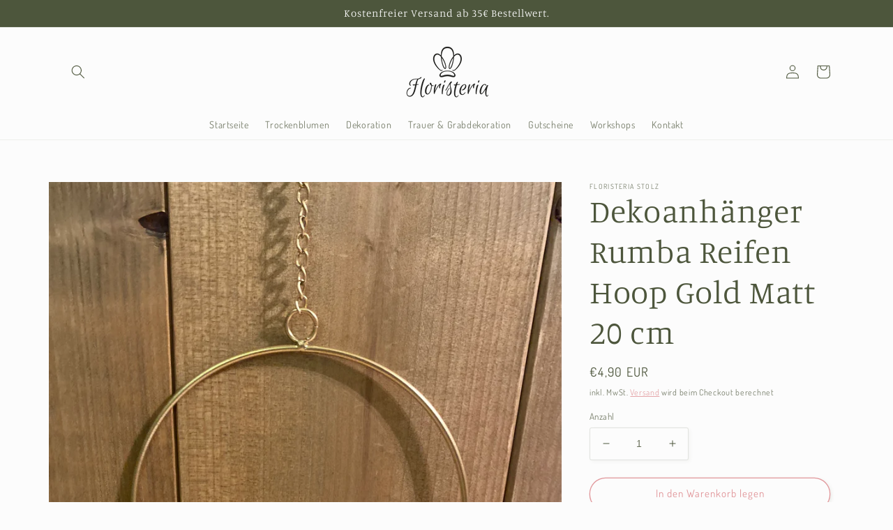

--- FILE ---
content_type: text/html; charset=utf-8
request_url: https://shop.floristeria-stolz.de/products/goldener
body_size: 25070
content:
<!doctype html>
<html class="no-js" lang="de">
  <head>
    <meta charset="utf-8">
    <meta http-equiv="X-UA-Compatible" content="IE=edge">
    <meta name="viewport" content="width=device-width,initial-scale=1">
    <meta name="theme-color" content="">
    <link rel="canonical" href="https://shop.floristeria-stolz.de/products/goldener">
    <link rel="preconnect" href="https://cdn.shopify.com" crossorigin><link rel="icon" type="image/png" href="//shop.floristeria-stolz.de/cdn/shop/files/Floristeria-Logo-Relaunch-Favicon.png?crop=center&height=32&v=1683622938&width=32"><link rel="preconnect" href="https://fonts.shopifycdn.com" crossorigin><title>
      Dekoanhänger Rumba Reifen Hoop Gold Matt 20 cm
 &ndash; Floristeria Stolz</title>

    
      <meta name="description" content="Dieser goldene Metallring mit hochwertiger Beschichtung kann zu vielfältigen Einsatzzwecken genutzt werden. Er kann zum Basteln von Traumfängern, Makramee-Arbeiten, Häkel-/Fensterbildern verwendet werden oder mit Trockenblumen bestückt werden. Sortierung: 1 sort. Breite Set: 0,50 cm Durchmesser Set: 20 cm Grundmaterial">
    

    

<meta property="og:site_name" content="Floristeria Stolz">
<meta property="og:url" content="https://shop.floristeria-stolz.de/products/goldener">
<meta property="og:title" content="Dekoanhänger Rumba Reifen Hoop Gold Matt 20 cm">
<meta property="og:type" content="product">
<meta property="og:description" content="Dieser goldene Metallring mit hochwertiger Beschichtung kann zu vielfältigen Einsatzzwecken genutzt werden. Er kann zum Basteln von Traumfängern, Makramee-Arbeiten, Häkel-/Fensterbildern verwendet werden oder mit Trockenblumen bestückt werden. Sortierung: 1 sort. Breite Set: 0,50 cm Durchmesser Set: 20 cm Grundmaterial"><meta property="og:image" content="http://shop.floristeria-stolz.de/cdn/shop/products/oberhausen-ringe-hoop-dekoration-blumen-diy-fensterdeko-trockenblumen-gold.heic?v=1669202607">
  <meta property="og:image:secure_url" content="https://shop.floristeria-stolz.de/cdn/shop/products/oberhausen-ringe-hoop-dekoration-blumen-diy-fensterdeko-trockenblumen-gold.heic?v=1669202607">
  <meta property="og:image:width" content="3024">
  <meta property="og:image:height" content="4032"><meta property="og:price:amount" content="4,90">
  <meta property="og:price:currency" content="EUR"><meta name="twitter:card" content="summary_large_image">
<meta name="twitter:title" content="Dekoanhänger Rumba Reifen Hoop Gold Matt 20 cm">
<meta name="twitter:description" content="Dieser goldene Metallring mit hochwertiger Beschichtung kann zu vielfältigen Einsatzzwecken genutzt werden. Er kann zum Basteln von Traumfängern, Makramee-Arbeiten, Häkel-/Fensterbildern verwendet werden oder mit Trockenblumen bestückt werden. Sortierung: 1 sort. Breite Set: 0,50 cm Durchmesser Set: 20 cm Grundmaterial">


    <script src="//shop.floristeria-stolz.de/cdn/shop/t/2/assets/global.js?v=135116476141006970691648203017" defer="defer"></script>
    <script>window.performance && window.performance.mark && window.performance.mark('shopify.content_for_header.start');</script><meta name="google-site-verification" content="LrwzJfE8VHw1nYgFzKqUUl-C46HnXbXFlmp4-pHrgzU">
<meta id="shopify-digital-wallet" name="shopify-digital-wallet" content="/56514904124/digital_wallets/dialog">
<meta name="shopify-checkout-api-token" content="bfc31b8c3d77cf7240a90ef23a5922a6">
<meta id="in-context-paypal-metadata" data-shop-id="56514904124" data-venmo-supported="false" data-environment="production" data-locale="de_DE" data-paypal-v4="true" data-currency="EUR">
<link rel="alternate" type="application/json+oembed" href="https://shop.floristeria-stolz.de/products/goldener.oembed">
<script async="async" src="/checkouts/internal/preloads.js?locale=de-DE"></script>
<script id="shopify-features" type="application/json">{"accessToken":"bfc31b8c3d77cf7240a90ef23a5922a6","betas":["rich-media-storefront-analytics"],"domain":"shop.floristeria-stolz.de","predictiveSearch":true,"shopId":56514904124,"locale":"de"}</script>
<script>var Shopify = Shopify || {};
Shopify.shop = "floristeria-stolz.myshopify.com";
Shopify.locale = "de";
Shopify.currency = {"active":"EUR","rate":"1.0"};
Shopify.country = "DE";
Shopify.theme = {"name":"Studio","id":122690437180,"schema_name":"Studio","schema_version":"1.0.0","theme_store_id":1431,"role":"main"};
Shopify.theme.handle = "null";
Shopify.theme.style = {"id":null,"handle":null};
Shopify.cdnHost = "shop.floristeria-stolz.de/cdn";
Shopify.routes = Shopify.routes || {};
Shopify.routes.root = "/";</script>
<script type="module">!function(o){(o.Shopify=o.Shopify||{}).modules=!0}(window);</script>
<script>!function(o){function n(){var o=[];function n(){o.push(Array.prototype.slice.apply(arguments))}return n.q=o,n}var t=o.Shopify=o.Shopify||{};t.loadFeatures=n(),t.autoloadFeatures=n()}(window);</script>
<script id="shop-js-analytics" type="application/json">{"pageType":"product"}</script>
<script defer="defer" async type="module" src="//shop.floristeria-stolz.de/cdn/shopifycloud/shop-js/modules/v2/client.init-shop-cart-sync_kxAhZfSm.de.esm.js"></script>
<script defer="defer" async type="module" src="//shop.floristeria-stolz.de/cdn/shopifycloud/shop-js/modules/v2/chunk.common_5BMd6ono.esm.js"></script>
<script type="module">
  await import("//shop.floristeria-stolz.de/cdn/shopifycloud/shop-js/modules/v2/client.init-shop-cart-sync_kxAhZfSm.de.esm.js");
await import("//shop.floristeria-stolz.de/cdn/shopifycloud/shop-js/modules/v2/chunk.common_5BMd6ono.esm.js");

  window.Shopify.SignInWithShop?.initShopCartSync?.({"fedCMEnabled":true,"windoidEnabled":true});

</script>
<script>(function() {
  var isLoaded = false;
  function asyncLoad() {
    if (isLoaded) return;
    isLoaded = true;
    var urls = ["https:\/\/gdprcdn.b-cdn.net\/js\/gdpr_cookie_consent.min.js?shop=floristeria-stolz.myshopify.com"];
    for (var i = 0; i < urls.length; i++) {
      var s = document.createElement('script');
      s.type = 'text/javascript';
      s.async = true;
      s.src = urls[i];
      var x = document.getElementsByTagName('script')[0];
      x.parentNode.insertBefore(s, x);
    }
  };
  if(window.attachEvent) {
    window.attachEvent('onload', asyncLoad);
  } else {
    window.addEventListener('load', asyncLoad, false);
  }
})();</script>
<script id="__st">var __st={"a":56514904124,"offset":3600,"reqid":"a1c43eb0-096f-44b5-8aee-80b8f19c17ac-1769022834","pageurl":"shop.floristeria-stolz.de\/products\/goldener","u":"3fa41c53b1db","p":"product","rtyp":"product","rid":7084265340988};</script>
<script>window.ShopifyPaypalV4VisibilityTracking = true;</script>
<script id="form-persister">!function(){'use strict';const t='contact',e='new_comment',n=[[t,t],['blogs',e],['comments',e],[t,'customer']],o='password',r='form_key',c=['recaptcha-v3-token','g-recaptcha-response','h-captcha-response',o],s=()=>{try{return window.sessionStorage}catch{return}},i='__shopify_v',u=t=>t.elements[r],a=function(){const t=[...n].map((([t,e])=>`form[action*='/${t}']:not([data-nocaptcha='true']) input[name='form_type'][value='${e}']`)).join(',');var e;return e=t,()=>e?[...document.querySelectorAll(e)].map((t=>t.form)):[]}();function m(t){const e=u(t);a().includes(t)&&(!e||!e.value)&&function(t){try{if(!s())return;!function(t){const e=s();if(!e)return;const n=u(t);if(!n)return;const o=n.value;o&&e.removeItem(o)}(t);const e=Array.from(Array(32),(()=>Math.random().toString(36)[2])).join('');!function(t,e){u(t)||t.append(Object.assign(document.createElement('input'),{type:'hidden',name:r})),t.elements[r].value=e}(t,e),function(t,e){const n=s();if(!n)return;const r=[...t.querySelectorAll(`input[type='${o}']`)].map((({name:t})=>t)),u=[...c,...r],a={};for(const[o,c]of new FormData(t).entries())u.includes(o)||(a[o]=c);n.setItem(e,JSON.stringify({[i]:1,action:t.action,data:a}))}(t,e)}catch(e){console.error('failed to persist form',e)}}(t)}const f=t=>{if('true'===t.dataset.persistBound)return;const e=function(t,e){const n=function(t){return'function'==typeof t.submit?t.submit:HTMLFormElement.prototype.submit}(t).bind(t);return function(){let t;return()=>{t||(t=!0,(()=>{try{e(),n()}catch(t){(t=>{console.error('form submit failed',t)})(t)}})(),setTimeout((()=>t=!1),250))}}()}(t,(()=>{m(t)}));!function(t,e){if('function'==typeof t.submit&&'function'==typeof e)try{t.submit=e}catch{}}(t,e),t.addEventListener('submit',(t=>{t.preventDefault(),e()})),t.dataset.persistBound='true'};!function(){function t(t){const e=(t=>{const e=t.target;return e instanceof HTMLFormElement?e:e&&e.form})(t);e&&m(e)}document.addEventListener('submit',t),document.addEventListener('DOMContentLoaded',(()=>{const e=a();for(const t of e)f(t);var n;n=document.body,new window.MutationObserver((t=>{for(const e of t)if('childList'===e.type&&e.addedNodes.length)for(const t of e.addedNodes)1===t.nodeType&&'FORM'===t.tagName&&a().includes(t)&&f(t)})).observe(n,{childList:!0,subtree:!0,attributes:!1}),document.removeEventListener('submit',t)}))}()}();</script>
<script integrity="sha256-4kQ18oKyAcykRKYeNunJcIwy7WH5gtpwJnB7kiuLZ1E=" data-source-attribution="shopify.loadfeatures" defer="defer" src="//shop.floristeria-stolz.de/cdn/shopifycloud/storefront/assets/storefront/load_feature-a0a9edcb.js" crossorigin="anonymous"></script>
<script data-source-attribution="shopify.dynamic_checkout.dynamic.init">var Shopify=Shopify||{};Shopify.PaymentButton=Shopify.PaymentButton||{isStorefrontPortableWallets:!0,init:function(){window.Shopify.PaymentButton.init=function(){};var t=document.createElement("script");t.src="https://shop.floristeria-stolz.de/cdn/shopifycloud/portable-wallets/latest/portable-wallets.de.js",t.type="module",document.head.appendChild(t)}};
</script>
<script data-source-attribution="shopify.dynamic_checkout.buyer_consent">
  function portableWalletsHideBuyerConsent(e){var t=document.getElementById("shopify-buyer-consent"),n=document.getElementById("shopify-subscription-policy-button");t&&n&&(t.classList.add("hidden"),t.setAttribute("aria-hidden","true"),n.removeEventListener("click",e))}function portableWalletsShowBuyerConsent(e){var t=document.getElementById("shopify-buyer-consent"),n=document.getElementById("shopify-subscription-policy-button");t&&n&&(t.classList.remove("hidden"),t.removeAttribute("aria-hidden"),n.addEventListener("click",e))}window.Shopify?.PaymentButton&&(window.Shopify.PaymentButton.hideBuyerConsent=portableWalletsHideBuyerConsent,window.Shopify.PaymentButton.showBuyerConsent=portableWalletsShowBuyerConsent);
</script>
<script>
  function portableWalletsCleanup(e){e&&e.src&&console.error("Failed to load portable wallets script "+e.src);var t=document.querySelectorAll("shopify-accelerated-checkout .shopify-payment-button__skeleton, shopify-accelerated-checkout-cart .wallet-cart-button__skeleton"),e=document.getElementById("shopify-buyer-consent");for(let e=0;e<t.length;e++)t[e].remove();e&&e.remove()}function portableWalletsNotLoadedAsModule(e){e instanceof ErrorEvent&&"string"==typeof e.message&&e.message.includes("import.meta")&&"string"==typeof e.filename&&e.filename.includes("portable-wallets")&&(window.removeEventListener("error",portableWalletsNotLoadedAsModule),window.Shopify.PaymentButton.failedToLoad=e,"loading"===document.readyState?document.addEventListener("DOMContentLoaded",window.Shopify.PaymentButton.init):window.Shopify.PaymentButton.init())}window.addEventListener("error",portableWalletsNotLoadedAsModule);
</script>

<script type="module" src="https://shop.floristeria-stolz.de/cdn/shopifycloud/portable-wallets/latest/portable-wallets.de.js" onError="portableWalletsCleanup(this)" crossorigin="anonymous"></script>
<script nomodule>
  document.addEventListener("DOMContentLoaded", portableWalletsCleanup);
</script>

<link id="shopify-accelerated-checkout-styles" rel="stylesheet" media="screen" href="https://shop.floristeria-stolz.de/cdn/shopifycloud/portable-wallets/latest/accelerated-checkout-backwards-compat.css" crossorigin="anonymous">
<style id="shopify-accelerated-checkout-cart">
        #shopify-buyer-consent {
  margin-top: 1em;
  display: inline-block;
  width: 100%;
}

#shopify-buyer-consent.hidden {
  display: none;
}

#shopify-subscription-policy-button {
  background: none;
  border: none;
  padding: 0;
  text-decoration: underline;
  font-size: inherit;
  cursor: pointer;
}

#shopify-subscription-policy-button::before {
  box-shadow: none;
}

      </style>
<script id="sections-script" data-sections="main-product,product-recommendations,header,footer" defer="defer" src="//shop.floristeria-stolz.de/cdn/shop/t/2/compiled_assets/scripts.js?v=322"></script>
<script>window.performance && window.performance.mark && window.performance.mark('shopify.content_for_header.end');</script>


    <style data-shopify>
      @font-face {
  font-family: Dosis;
  font-weight: 400;
  font-style: normal;
  font-display: swap;
  src: url("//shop.floristeria-stolz.de/cdn/fonts/dosis/dosis_n4.977e9084289f6e2f8ab186528d9d593792fcc4b3.woff2") format("woff2"),
       url("//shop.floristeria-stolz.de/cdn/fonts/dosis/dosis_n4.ba934f995bb5ba536e3ff20a5c5c4a9e65b87a94.woff") format("woff");
}

      @font-face {
  font-family: Dosis;
  font-weight: 700;
  font-style: normal;
  font-display: swap;
  src: url("//shop.floristeria-stolz.de/cdn/fonts/dosis/dosis_n7.6a9bbf1b5e668ef992ba639ca17bf02ed9a3dd5d.woff2") format("woff2"),
       url("//shop.floristeria-stolz.de/cdn/fonts/dosis/dosis_n7.db86cc649942ba705d0a821ad6569210e452e55b.woff") format("woff");
}

      
      
      @font-face {
  font-family: Manuale;
  font-weight: 300;
  font-style: normal;
  font-display: swap;
  src: url("//shop.floristeria-stolz.de/cdn/fonts/manuale/manuale_n3.0baac6564b6ed416af2c179e69ad2689bd829f1a.woff2") format("woff2"),
       url("//shop.floristeria-stolz.de/cdn/fonts/manuale/manuale_n3.3b80020a9032b8fdf9b79d72323aacd37cfccc1f.woff") format("woff");
}


      :root {
        --font-body-family: Dosis, sans-serif;
        --font-body-style: normal;
        --font-body-weight: 400;

        --font-heading-family: Manuale, serif;
        --font-heading-style: normal;
        --font-heading-weight: 300;

        --font-body-scale: 1.0;
        --font-heading-scale: 1.15;

        --color-base-text: 77, 86, 60;
        --color-shadow: 77, 86, 60;
        --color-base-background-1: 252, 252, 252;
        --color-base-background-2: 245, 245, 245;
        --color-base-solid-button-labels: 252, 252, 252;
        --color-base-outline-button-labels: 225, 150, 154;
        --color-base-accent-1: 77, 86, 60;
        --color-base-accent-2: 77, 86, 60;
        --payment-terms-background-color: #fcfcfc;

        --gradient-base-background-1: #fcfcfc;
        --gradient-base-background-2: #f5f5f5;
        --gradient-base-accent-1: #4d563c;
        --gradient-base-accent-2: #4d563c;

        --media-padding: px;
        --media-border-opacity: 0.05;
        --media-border-width: 0px;
        --media-radius: 0px;
        --media-shadow-opacity: 0.0;
        --media-shadow-horizontal-offset: 0px;
        --media-shadow-vertical-offset: 0px;
        --media-shadow-blur-radius: 0px;

        --page-width: 120rem;
        --page-width-margin: 0rem;

        --card-image-padding: 0.0rem;
        --card-corner-radius: 0.0rem;
        --card-text-alignment: center;
        --card-border-width: 0.0rem;
        --card-border-opacity: 0.0;
        --card-shadow-opacity: 0.1;
        --card-shadow-horizontal-offset: 0.0rem;
        --card-shadow-vertical-offset: 0.0rem;
        --card-shadow-blur-radius: 0.0rem;

        --badge-corner-radius: 4.0rem;

        --popup-border-width: 0px;
        --popup-border-opacity: 0.1;
        --popup-corner-radius: 0px;
        --popup-shadow-opacity: 0.1;
        --popup-shadow-horizontal-offset: 6px;
        --popup-shadow-vertical-offset: 6px;
        --popup-shadow-blur-radius: 25px;

        --drawer-border-width: 1px;
        --drawer-border-opacity: 0.1;
        --drawer-shadow-opacity: 0.0;
        --drawer-shadow-horizontal-offset: 0px;
        --drawer-shadow-vertical-offset: 0px;
        --drawer-shadow-blur-radius: 0px;

        --spacing-sections-desktop: 0px;
        --spacing-sections-mobile: 0px;

        --grid-desktop-vertical-spacing: 40px;
        --grid-desktop-horizontal-spacing: 40px;
        --grid-mobile-vertical-spacing: 20px;
        --grid-mobile-horizontal-spacing: 20px;

        --text-boxes-border-opacity: 0.0;
        --text-boxes-border-width: 0px;
        --text-boxes-radius: 0px;
        --text-boxes-shadow-opacity: 0.0;
        --text-boxes-shadow-horizontal-offset: 0px;
        --text-boxes-shadow-vertical-offset: 0px;
        --text-boxes-shadow-blur-radius: 0px;

        --buttons-radius: 40px;
        --buttons-radius-outset: 41px;
        --buttons-border-width: 1px;
        --buttons-border-opacity: 1.0;
        --buttons-shadow-opacity: 0.1;
        --buttons-shadow-horizontal-offset: 2px;
        --buttons-shadow-vertical-offset: 2px;
        --buttons-shadow-blur-radius: 5px;
        --buttons-border-offset: 0.3px;

        --inputs-radius: 2px;
        --inputs-border-width: 1px;
        --inputs-border-opacity: 0.15;
        --inputs-shadow-opacity: 0.05;
        --inputs-shadow-horizontal-offset: 2px;
        --inputs-margin-offset: 2px;
        --inputs-shadow-vertical-offset: 2px;
        --inputs-shadow-blur-radius: 5px;
        --inputs-radius-outset: 3px;

        --variant-pills-radius: 40px;
        --variant-pills-border-width: 1px;
        --variant-pills-border-opacity: 0.55;
        --variant-pills-shadow-opacity: 0.0;
        --variant-pills-shadow-horizontal-offset: 0px;
        --variant-pills-shadow-vertical-offset: 0px;
        --variant-pills-shadow-blur-radius: 0px;
      }

      *,
      *::before,
      *::after {
        box-sizing: inherit;
      }

      html {
        box-sizing: border-box;
        font-size: calc(var(--font-body-scale) * 62.5%);
        height: 100%;
      }

      body {
        display: grid;
        grid-template-rows: auto auto 1fr auto;
        grid-template-columns: 100%;
        min-height: 100%;
        margin: 0;
        font-size: 1.5rem;
        letter-spacing: 0.06rem;
        line-height: calc(1 + 0.8 / var(--font-body-scale));
        font-family: var(--font-body-family);
        font-style: var(--font-body-style);
        font-weight: var(--font-body-weight);
      }

      @media screen and (min-width: 750px) {
        body {
          font-size: 1.6rem;
        }
      }
    </style>

    <link href="//shop.floristeria-stolz.de/cdn/shop/t/2/assets/base.css?v=144997082486365258741648203032" rel="stylesheet" type="text/css" media="all" />
<link rel="preload" as="font" href="//shop.floristeria-stolz.de/cdn/fonts/dosis/dosis_n4.977e9084289f6e2f8ab186528d9d593792fcc4b3.woff2" type="font/woff2" crossorigin><link rel="preload" as="font" href="//shop.floristeria-stolz.de/cdn/fonts/manuale/manuale_n3.0baac6564b6ed416af2c179e69ad2689bd829f1a.woff2" type="font/woff2" crossorigin><link rel="stylesheet" href="//shop.floristeria-stolz.de/cdn/shop/t/2/assets/component-predictive-search.css?v=165644661289088488651648203011" media="print" onload="this.media='all'"><script>document.documentElement.className = document.documentElement.className.replace('no-js', 'js');
    if (Shopify.designMode) {
      document.documentElement.classList.add('shopify-design-mode');
    }
    </script>
  <!-- BEGIN app block: shopify://apps/consentmo-gdpr/blocks/gdpr_cookie_consent/4fbe573f-a377-4fea-9801-3ee0858cae41 -->


<!-- END app block --><script src="https://cdn.shopify.com/extensions/019be09f-5230-7d79-87aa-f6db3969c39b/consentmo-gdpr-581/assets/consentmo_cookie_consent.js" type="text/javascript" defer="defer"></script>
<link href="https://monorail-edge.shopifysvc.com" rel="dns-prefetch">
<script>(function(){if ("sendBeacon" in navigator && "performance" in window) {try {var session_token_from_headers = performance.getEntriesByType('navigation')[0].serverTiming.find(x => x.name == '_s').description;} catch {var session_token_from_headers = undefined;}var session_cookie_matches = document.cookie.match(/_shopify_s=([^;]*)/);var session_token_from_cookie = session_cookie_matches && session_cookie_matches.length === 2 ? session_cookie_matches[1] : "";var session_token = session_token_from_headers || session_token_from_cookie || "";function handle_abandonment_event(e) {var entries = performance.getEntries().filter(function(entry) {return /monorail-edge.shopifysvc.com/.test(entry.name);});if (!window.abandonment_tracked && entries.length === 0) {window.abandonment_tracked = true;var currentMs = Date.now();var navigation_start = performance.timing.navigationStart;var payload = {shop_id: 56514904124,url: window.location.href,navigation_start,duration: currentMs - navigation_start,session_token,page_type: "product"};window.navigator.sendBeacon("https://monorail-edge.shopifysvc.com/v1/produce", JSON.stringify({schema_id: "online_store_buyer_site_abandonment/1.1",payload: payload,metadata: {event_created_at_ms: currentMs,event_sent_at_ms: currentMs}}));}}window.addEventListener('pagehide', handle_abandonment_event);}}());</script>
<script id="web-pixels-manager-setup">(function e(e,d,r,n,o){if(void 0===o&&(o={}),!Boolean(null===(a=null===(i=window.Shopify)||void 0===i?void 0:i.analytics)||void 0===a?void 0:a.replayQueue)){var i,a;window.Shopify=window.Shopify||{};var t=window.Shopify;t.analytics=t.analytics||{};var s=t.analytics;s.replayQueue=[],s.publish=function(e,d,r){return s.replayQueue.push([e,d,r]),!0};try{self.performance.mark("wpm:start")}catch(e){}var l=function(){var e={modern:/Edge?\/(1{2}[4-9]|1[2-9]\d|[2-9]\d{2}|\d{4,})\.\d+(\.\d+|)|Firefox\/(1{2}[4-9]|1[2-9]\d|[2-9]\d{2}|\d{4,})\.\d+(\.\d+|)|Chrom(ium|e)\/(9{2}|\d{3,})\.\d+(\.\d+|)|(Maci|X1{2}).+ Version\/(15\.\d+|(1[6-9]|[2-9]\d|\d{3,})\.\d+)([,.]\d+|)( \(\w+\)|)( Mobile\/\w+|) Safari\/|Chrome.+OPR\/(9{2}|\d{3,})\.\d+\.\d+|(CPU[ +]OS|iPhone[ +]OS|CPU[ +]iPhone|CPU IPhone OS|CPU iPad OS)[ +]+(15[._]\d+|(1[6-9]|[2-9]\d|\d{3,})[._]\d+)([._]\d+|)|Android:?[ /-](13[3-9]|1[4-9]\d|[2-9]\d{2}|\d{4,})(\.\d+|)(\.\d+|)|Android.+Firefox\/(13[5-9]|1[4-9]\d|[2-9]\d{2}|\d{4,})\.\d+(\.\d+|)|Android.+Chrom(ium|e)\/(13[3-9]|1[4-9]\d|[2-9]\d{2}|\d{4,})\.\d+(\.\d+|)|SamsungBrowser\/([2-9]\d|\d{3,})\.\d+/,legacy:/Edge?\/(1[6-9]|[2-9]\d|\d{3,})\.\d+(\.\d+|)|Firefox\/(5[4-9]|[6-9]\d|\d{3,})\.\d+(\.\d+|)|Chrom(ium|e)\/(5[1-9]|[6-9]\d|\d{3,})\.\d+(\.\d+|)([\d.]+$|.*Safari\/(?![\d.]+ Edge\/[\d.]+$))|(Maci|X1{2}).+ Version\/(10\.\d+|(1[1-9]|[2-9]\d|\d{3,})\.\d+)([,.]\d+|)( \(\w+\)|)( Mobile\/\w+|) Safari\/|Chrome.+OPR\/(3[89]|[4-9]\d|\d{3,})\.\d+\.\d+|(CPU[ +]OS|iPhone[ +]OS|CPU[ +]iPhone|CPU IPhone OS|CPU iPad OS)[ +]+(10[._]\d+|(1[1-9]|[2-9]\d|\d{3,})[._]\d+)([._]\d+|)|Android:?[ /-](13[3-9]|1[4-9]\d|[2-9]\d{2}|\d{4,})(\.\d+|)(\.\d+|)|Mobile Safari.+OPR\/([89]\d|\d{3,})\.\d+\.\d+|Android.+Firefox\/(13[5-9]|1[4-9]\d|[2-9]\d{2}|\d{4,})\.\d+(\.\d+|)|Android.+Chrom(ium|e)\/(13[3-9]|1[4-9]\d|[2-9]\d{2}|\d{4,})\.\d+(\.\d+|)|Android.+(UC? ?Browser|UCWEB|U3)[ /]?(15\.([5-9]|\d{2,})|(1[6-9]|[2-9]\d|\d{3,})\.\d+)\.\d+|SamsungBrowser\/(5\.\d+|([6-9]|\d{2,})\.\d+)|Android.+MQ{2}Browser\/(14(\.(9|\d{2,})|)|(1[5-9]|[2-9]\d|\d{3,})(\.\d+|))(\.\d+|)|K[Aa][Ii]OS\/(3\.\d+|([4-9]|\d{2,})\.\d+)(\.\d+|)/},d=e.modern,r=e.legacy,n=navigator.userAgent;return n.match(d)?"modern":n.match(r)?"legacy":"unknown"}(),u="modern"===l?"modern":"legacy",c=(null!=n?n:{modern:"",legacy:""})[u],f=function(e){return[e.baseUrl,"/wpm","/b",e.hashVersion,"modern"===e.buildTarget?"m":"l",".js"].join("")}({baseUrl:d,hashVersion:r,buildTarget:u}),m=function(e){var d=e.version,r=e.bundleTarget,n=e.surface,o=e.pageUrl,i=e.monorailEndpoint;return{emit:function(e){var a=e.status,t=e.errorMsg,s=(new Date).getTime(),l=JSON.stringify({metadata:{event_sent_at_ms:s},events:[{schema_id:"web_pixels_manager_load/3.1",payload:{version:d,bundle_target:r,page_url:o,status:a,surface:n,error_msg:t},metadata:{event_created_at_ms:s}}]});if(!i)return console&&console.warn&&console.warn("[Web Pixels Manager] No Monorail endpoint provided, skipping logging."),!1;try{return self.navigator.sendBeacon.bind(self.navigator)(i,l)}catch(e){}var u=new XMLHttpRequest;try{return u.open("POST",i,!0),u.setRequestHeader("Content-Type","text/plain"),u.send(l),!0}catch(e){return console&&console.warn&&console.warn("[Web Pixels Manager] Got an unhandled error while logging to Monorail."),!1}}}}({version:r,bundleTarget:l,surface:e.surface,pageUrl:self.location.href,monorailEndpoint:e.monorailEndpoint});try{o.browserTarget=l,function(e){var d=e.src,r=e.async,n=void 0===r||r,o=e.onload,i=e.onerror,a=e.sri,t=e.scriptDataAttributes,s=void 0===t?{}:t,l=document.createElement("script"),u=document.querySelector("head"),c=document.querySelector("body");if(l.async=n,l.src=d,a&&(l.integrity=a,l.crossOrigin="anonymous"),s)for(var f in s)if(Object.prototype.hasOwnProperty.call(s,f))try{l.dataset[f]=s[f]}catch(e){}if(o&&l.addEventListener("load",o),i&&l.addEventListener("error",i),u)u.appendChild(l);else{if(!c)throw new Error("Did not find a head or body element to append the script");c.appendChild(l)}}({src:f,async:!0,onload:function(){if(!function(){var e,d;return Boolean(null===(d=null===(e=window.Shopify)||void 0===e?void 0:e.analytics)||void 0===d?void 0:d.initialized)}()){var d=window.webPixelsManager.init(e)||void 0;if(d){var r=window.Shopify.analytics;r.replayQueue.forEach((function(e){var r=e[0],n=e[1],o=e[2];d.publishCustomEvent(r,n,o)})),r.replayQueue=[],r.publish=d.publishCustomEvent,r.visitor=d.visitor,r.initialized=!0}}},onerror:function(){return m.emit({status:"failed",errorMsg:"".concat(f," has failed to load")})},sri:function(e){var d=/^sha384-[A-Za-z0-9+/=]+$/;return"string"==typeof e&&d.test(e)}(c)?c:"",scriptDataAttributes:o}),m.emit({status:"loading"})}catch(e){m.emit({status:"failed",errorMsg:(null==e?void 0:e.message)||"Unknown error"})}}})({shopId: 56514904124,storefrontBaseUrl: "https://shop.floristeria-stolz.de",extensionsBaseUrl: "https://extensions.shopifycdn.com/cdn/shopifycloud/web-pixels-manager",monorailEndpoint: "https://monorail-edge.shopifysvc.com/unstable/produce_batch",surface: "storefront-renderer",enabledBetaFlags: ["2dca8a86"],webPixelsConfigList: [{"id":"1241809243","configuration":"{\"config\":\"{\\\"pixel_id\\\":\\\"GT-TNSGQD4\\\",\\\"target_country\\\":\\\"DE\\\",\\\"gtag_events\\\":[{\\\"type\\\":\\\"purchase\\\",\\\"action_label\\\":\\\"MC-13FJPCVS69\\\"},{\\\"type\\\":\\\"page_view\\\",\\\"action_label\\\":\\\"MC-13FJPCVS69\\\"},{\\\"type\\\":\\\"view_item\\\",\\\"action_label\\\":\\\"MC-13FJPCVS69\\\"}],\\\"enable_monitoring_mode\\\":false}\"}","eventPayloadVersion":"v1","runtimeContext":"OPEN","scriptVersion":"b2a88bafab3e21179ed38636efcd8a93","type":"APP","apiClientId":1780363,"privacyPurposes":[],"dataSharingAdjustments":{"protectedCustomerApprovalScopes":["read_customer_address","read_customer_email","read_customer_name","read_customer_personal_data","read_customer_phone"]}},{"id":"shopify-app-pixel","configuration":"{}","eventPayloadVersion":"v1","runtimeContext":"STRICT","scriptVersion":"0450","apiClientId":"shopify-pixel","type":"APP","privacyPurposes":["ANALYTICS","MARKETING"]},{"id":"shopify-custom-pixel","eventPayloadVersion":"v1","runtimeContext":"LAX","scriptVersion":"0450","apiClientId":"shopify-pixel","type":"CUSTOM","privacyPurposes":["ANALYTICS","MARKETING"]}],isMerchantRequest: false,initData: {"shop":{"name":"Floristeria Stolz","paymentSettings":{"currencyCode":"EUR"},"myshopifyDomain":"floristeria-stolz.myshopify.com","countryCode":"DE","storefrontUrl":"https:\/\/shop.floristeria-stolz.de"},"customer":null,"cart":null,"checkout":null,"productVariants":[{"price":{"amount":4.9,"currencyCode":"EUR"},"product":{"title":"Dekoanhänger Rumba Reifen Hoop Gold Matt 20 cm","vendor":"Floristeria Stolz","id":"7084265340988","untranslatedTitle":"Dekoanhänger Rumba Reifen Hoop Gold Matt 20 cm","url":"\/products\/goldener","type":""},"id":"40514330263612","image":{"src":"\/\/shop.floristeria-stolz.de\/cdn\/shop\/products\/oberhausen-ringe-hoop-dekoration-blumen-diy-fensterdeko-trockenblumen-gold.heic?v=1669202607"},"sku":"","title":"Default Title","untranslatedTitle":"Default Title"}],"purchasingCompany":null},},"https://shop.floristeria-stolz.de/cdn","fcfee988w5aeb613cpc8e4bc33m6693e112",{"modern":"","legacy":""},{"shopId":"56514904124","storefrontBaseUrl":"https:\/\/shop.floristeria-stolz.de","extensionBaseUrl":"https:\/\/extensions.shopifycdn.com\/cdn\/shopifycloud\/web-pixels-manager","surface":"storefront-renderer","enabledBetaFlags":"[\"2dca8a86\"]","isMerchantRequest":"false","hashVersion":"fcfee988w5aeb613cpc8e4bc33m6693e112","publish":"custom","events":"[[\"page_viewed\",{}],[\"product_viewed\",{\"productVariant\":{\"price\":{\"amount\":4.9,\"currencyCode\":\"EUR\"},\"product\":{\"title\":\"Dekoanhänger Rumba Reifen Hoop Gold Matt 20 cm\",\"vendor\":\"Floristeria Stolz\",\"id\":\"7084265340988\",\"untranslatedTitle\":\"Dekoanhänger Rumba Reifen Hoop Gold Matt 20 cm\",\"url\":\"\/products\/goldener\",\"type\":\"\"},\"id\":\"40514330263612\",\"image\":{\"src\":\"\/\/shop.floristeria-stolz.de\/cdn\/shop\/products\/oberhausen-ringe-hoop-dekoration-blumen-diy-fensterdeko-trockenblumen-gold.heic?v=1669202607\"},\"sku\":\"\",\"title\":\"Default Title\",\"untranslatedTitle\":\"Default Title\"}}]]"});</script><script>
  window.ShopifyAnalytics = window.ShopifyAnalytics || {};
  window.ShopifyAnalytics.meta = window.ShopifyAnalytics.meta || {};
  window.ShopifyAnalytics.meta.currency = 'EUR';
  var meta = {"product":{"id":7084265340988,"gid":"gid:\/\/shopify\/Product\/7084265340988","vendor":"Floristeria Stolz","type":"","handle":"goldener","variants":[{"id":40514330263612,"price":490,"name":"Dekoanhänger Rumba Reifen Hoop Gold Matt 20 cm","public_title":null,"sku":""}],"remote":false},"page":{"pageType":"product","resourceType":"product","resourceId":7084265340988,"requestId":"a1c43eb0-096f-44b5-8aee-80b8f19c17ac-1769022834"}};
  for (var attr in meta) {
    window.ShopifyAnalytics.meta[attr] = meta[attr];
  }
</script>
<script class="analytics">
  (function () {
    var customDocumentWrite = function(content) {
      var jquery = null;

      if (window.jQuery) {
        jquery = window.jQuery;
      } else if (window.Checkout && window.Checkout.$) {
        jquery = window.Checkout.$;
      }

      if (jquery) {
        jquery('body').append(content);
      }
    };

    var hasLoggedConversion = function(token) {
      if (token) {
        return document.cookie.indexOf('loggedConversion=' + token) !== -1;
      }
      return false;
    }

    var setCookieIfConversion = function(token) {
      if (token) {
        var twoMonthsFromNow = new Date(Date.now());
        twoMonthsFromNow.setMonth(twoMonthsFromNow.getMonth() + 2);

        document.cookie = 'loggedConversion=' + token + '; expires=' + twoMonthsFromNow;
      }
    }

    var trekkie = window.ShopifyAnalytics.lib = window.trekkie = window.trekkie || [];
    if (trekkie.integrations) {
      return;
    }
    trekkie.methods = [
      'identify',
      'page',
      'ready',
      'track',
      'trackForm',
      'trackLink'
    ];
    trekkie.factory = function(method) {
      return function() {
        var args = Array.prototype.slice.call(arguments);
        args.unshift(method);
        trekkie.push(args);
        return trekkie;
      };
    };
    for (var i = 0; i < trekkie.methods.length; i++) {
      var key = trekkie.methods[i];
      trekkie[key] = trekkie.factory(key);
    }
    trekkie.load = function(config) {
      trekkie.config = config || {};
      trekkie.config.initialDocumentCookie = document.cookie;
      var first = document.getElementsByTagName('script')[0];
      var script = document.createElement('script');
      script.type = 'text/javascript';
      script.onerror = function(e) {
        var scriptFallback = document.createElement('script');
        scriptFallback.type = 'text/javascript';
        scriptFallback.onerror = function(error) {
                var Monorail = {
      produce: function produce(monorailDomain, schemaId, payload) {
        var currentMs = new Date().getTime();
        var event = {
          schema_id: schemaId,
          payload: payload,
          metadata: {
            event_created_at_ms: currentMs,
            event_sent_at_ms: currentMs
          }
        };
        return Monorail.sendRequest("https://" + monorailDomain + "/v1/produce", JSON.stringify(event));
      },
      sendRequest: function sendRequest(endpointUrl, payload) {
        // Try the sendBeacon API
        if (window && window.navigator && typeof window.navigator.sendBeacon === 'function' && typeof window.Blob === 'function' && !Monorail.isIos12()) {
          var blobData = new window.Blob([payload], {
            type: 'text/plain'
          });

          if (window.navigator.sendBeacon(endpointUrl, blobData)) {
            return true;
          } // sendBeacon was not successful

        } // XHR beacon

        var xhr = new XMLHttpRequest();

        try {
          xhr.open('POST', endpointUrl);
          xhr.setRequestHeader('Content-Type', 'text/plain');
          xhr.send(payload);
        } catch (e) {
          console.log(e);
        }

        return false;
      },
      isIos12: function isIos12() {
        return window.navigator.userAgent.lastIndexOf('iPhone; CPU iPhone OS 12_') !== -1 || window.navigator.userAgent.lastIndexOf('iPad; CPU OS 12_') !== -1;
      }
    };
    Monorail.produce('monorail-edge.shopifysvc.com',
      'trekkie_storefront_load_errors/1.1',
      {shop_id: 56514904124,
      theme_id: 122690437180,
      app_name: "storefront",
      context_url: window.location.href,
      source_url: "//shop.floristeria-stolz.de/cdn/s/trekkie.storefront.cd680fe47e6c39ca5d5df5f0a32d569bc48c0f27.min.js"});

        };
        scriptFallback.async = true;
        scriptFallback.src = '//shop.floristeria-stolz.de/cdn/s/trekkie.storefront.cd680fe47e6c39ca5d5df5f0a32d569bc48c0f27.min.js';
        first.parentNode.insertBefore(scriptFallback, first);
      };
      script.async = true;
      script.src = '//shop.floristeria-stolz.de/cdn/s/trekkie.storefront.cd680fe47e6c39ca5d5df5f0a32d569bc48c0f27.min.js';
      first.parentNode.insertBefore(script, first);
    };
    trekkie.load(
      {"Trekkie":{"appName":"storefront","development":false,"defaultAttributes":{"shopId":56514904124,"isMerchantRequest":null,"themeId":122690437180,"themeCityHash":"16984128276883824751","contentLanguage":"de","currency":"EUR","eventMetadataId":"5e5869f3-7324-44b1-856c-e7084055dccb"},"isServerSideCookieWritingEnabled":true,"monorailRegion":"shop_domain","enabledBetaFlags":["65f19447"]},"Session Attribution":{},"S2S":{"facebookCapiEnabled":false,"source":"trekkie-storefront-renderer","apiClientId":580111}}
    );

    var loaded = false;
    trekkie.ready(function() {
      if (loaded) return;
      loaded = true;

      window.ShopifyAnalytics.lib = window.trekkie;

      var originalDocumentWrite = document.write;
      document.write = customDocumentWrite;
      try { window.ShopifyAnalytics.merchantGoogleAnalytics.call(this); } catch(error) {};
      document.write = originalDocumentWrite;

      window.ShopifyAnalytics.lib.page(null,{"pageType":"product","resourceType":"product","resourceId":7084265340988,"requestId":"a1c43eb0-096f-44b5-8aee-80b8f19c17ac-1769022834","shopifyEmitted":true});

      var match = window.location.pathname.match(/checkouts\/(.+)\/(thank_you|post_purchase)/)
      var token = match? match[1]: undefined;
      if (!hasLoggedConversion(token)) {
        setCookieIfConversion(token);
        window.ShopifyAnalytics.lib.track("Viewed Product",{"currency":"EUR","variantId":40514330263612,"productId":7084265340988,"productGid":"gid:\/\/shopify\/Product\/7084265340988","name":"Dekoanhänger Rumba Reifen Hoop Gold Matt 20 cm","price":"4.90","sku":"","brand":"Floristeria Stolz","variant":null,"category":"","nonInteraction":true,"remote":false},undefined,undefined,{"shopifyEmitted":true});
      window.ShopifyAnalytics.lib.track("monorail:\/\/trekkie_storefront_viewed_product\/1.1",{"currency":"EUR","variantId":40514330263612,"productId":7084265340988,"productGid":"gid:\/\/shopify\/Product\/7084265340988","name":"Dekoanhänger Rumba Reifen Hoop Gold Matt 20 cm","price":"4.90","sku":"","brand":"Floristeria Stolz","variant":null,"category":"","nonInteraction":true,"remote":false,"referer":"https:\/\/shop.floristeria-stolz.de\/products\/goldener"});
      }
    });


        var eventsListenerScript = document.createElement('script');
        eventsListenerScript.async = true;
        eventsListenerScript.src = "//shop.floristeria-stolz.de/cdn/shopifycloud/storefront/assets/shop_events_listener-3da45d37.js";
        document.getElementsByTagName('head')[0].appendChild(eventsListenerScript);

})();</script>
<script
  defer
  src="https://shop.floristeria-stolz.de/cdn/shopifycloud/perf-kit/shopify-perf-kit-3.0.4.min.js"
  data-application="storefront-renderer"
  data-shop-id="56514904124"
  data-render-region="gcp-us-east1"
  data-page-type="product"
  data-theme-instance-id="122690437180"
  data-theme-name="Studio"
  data-theme-version="1.0.0"
  data-monorail-region="shop_domain"
  data-resource-timing-sampling-rate="10"
  data-shs="true"
  data-shs-beacon="true"
  data-shs-export-with-fetch="true"
  data-shs-logs-sample-rate="1"
  data-shs-beacon-endpoint="https://shop.floristeria-stolz.de/api/collect"
></script>
</head>

  <body class="gradient">
    <a class="skip-to-content-link button visually-hidden" href="#MainContent">
      Direkt zum Inhalt
    </a>

    <div id="shopify-section-announcement-bar" class="shopify-section"><div class="announcement-bar color-accent-2 gradient" role="region" aria-label="Ankündigung" ><p class="announcement-bar__message h5">
                Kostenfreier Versand ab 35€ Bestellwert.
</p></div>
</div>
    <div id="shopify-section-header" class="shopify-section section-header"><link rel="stylesheet" href="//shop.floristeria-stolz.de/cdn/shop/t/2/assets/component-list-menu.css?v=129267058877082496571648203021" media="print" onload="this.media='all'">
<link rel="stylesheet" href="//shop.floristeria-stolz.de/cdn/shop/t/2/assets/component-search.css?v=96455689198851321781648203006" media="print" onload="this.media='all'">
<link rel="stylesheet" href="//shop.floristeria-stolz.de/cdn/shop/t/2/assets/component-menu-drawer.css?v=126731818748055994231648203009" media="print" onload="this.media='all'">
<link rel="stylesheet" href="//shop.floristeria-stolz.de/cdn/shop/t/2/assets/component-cart-notification.css?v=107019900565326663291648203005" media="print" onload="this.media='all'">
<link rel="stylesheet" href="//shop.floristeria-stolz.de/cdn/shop/t/2/assets/component-cart-items.css?v=35224266443739369591648203033" media="print" onload="this.media='all'"><link rel="stylesheet" href="//shop.floristeria-stolz.de/cdn/shop/t/2/assets/component-price.css?v=112673864592427438181648203009" media="print" onload="this.media='all'">
  <link rel="stylesheet" href="//shop.floristeria-stolz.de/cdn/shop/t/2/assets/component-loading-overlay.css?v=167310470843593579841648203036" media="print" onload="this.media='all'"><noscript><link href="//shop.floristeria-stolz.de/cdn/shop/t/2/assets/component-list-menu.css?v=129267058877082496571648203021" rel="stylesheet" type="text/css" media="all" /></noscript>
<noscript><link href="//shop.floristeria-stolz.de/cdn/shop/t/2/assets/component-search.css?v=96455689198851321781648203006" rel="stylesheet" type="text/css" media="all" /></noscript>
<noscript><link href="//shop.floristeria-stolz.de/cdn/shop/t/2/assets/component-menu-drawer.css?v=126731818748055994231648203009" rel="stylesheet" type="text/css" media="all" /></noscript>
<noscript><link href="//shop.floristeria-stolz.de/cdn/shop/t/2/assets/component-cart-notification.css?v=107019900565326663291648203005" rel="stylesheet" type="text/css" media="all" /></noscript>
<noscript><link href="//shop.floristeria-stolz.de/cdn/shop/t/2/assets/component-cart-items.css?v=35224266443739369591648203033" rel="stylesheet" type="text/css" media="all" /></noscript>

<style>
  header-drawer {
    justify-self: start;
    margin-left: -1.2rem;
  }

  @media screen and (min-width: 990px) {
    header-drawer {
      display: none;
    }
  }

  .menu-drawer-container {
    display: flex;
  }

  .list-menu {
    list-style: none;
    padding: 0;
    margin: 0;
  }

  .list-menu--inline {
    display: inline-flex;
    flex-wrap: wrap;
  }

  summary.list-menu__item {
    padding-right: 2.7rem;
  }

  .list-menu__item {
    display: flex;
    align-items: center;
    line-height: calc(1 + 0.3 / var(--font-body-scale));
  }

  .list-menu__item--link {
    text-decoration: none;
    padding-bottom: 1rem;
    padding-top: 1rem;
    line-height: calc(1 + 0.8 / var(--font-body-scale));
  }

  @media screen and (min-width: 750px) {
    .list-menu__item--link {
      padding-bottom: 0.5rem;
      padding-top: 0.5rem;
    }
  }
</style><style data-shopify>.section-header {
    margin-bottom: 15px;
  }

  @media screen and (min-width: 750px) {
    .section-header {
      margin-bottom: 20px;
    }
  }</style><script src="//shop.floristeria-stolz.de/cdn/shop/t/2/assets/details-disclosure.js?v=93827620636443844781648203029" defer="defer"></script>
<script src="//shop.floristeria-stolz.de/cdn/shop/t/2/assets/details-modal.js?v=4511761896672669691648203028" defer="defer"></script>
<script src="//shop.floristeria-stolz.de/cdn/shop/t/2/assets/cart-notification.js?v=110464945634282900951648203008" defer="defer"></script>

<svg xmlns="http://www.w3.org/2000/svg" class="hidden">
  <symbol id="icon-search" viewbox="0 0 18 19" fill="none">
    <path fill-rule="evenodd" clip-rule="evenodd" d="M11.03 11.68A5.784 5.784 0 112.85 3.5a5.784 5.784 0 018.18 8.18zm.26 1.12a6.78 6.78 0 11.72-.7l5.4 5.4a.5.5 0 11-.71.7l-5.41-5.4z" fill="currentColor"/>
  </symbol>

  <symbol id="icon-close" class="icon icon-close" fill="none" viewBox="0 0 18 17">
    <path d="M.865 15.978a.5.5 0 00.707.707l7.433-7.431 7.579 7.282a.501.501 0 00.846-.37.5.5 0 00-.153-.351L9.712 8.546l7.417-7.416a.5.5 0 10-.707-.708L8.991 7.853 1.413.573a.5.5 0 10-.693.72l7.563 7.268-7.418 7.417z" fill="currentColor">
  </symbol>
</svg>
<sticky-header class="header-wrapper color-background-1 gradient header-wrapper--border-bottom">
  <header class="header header--top-center page-width header--has-menu"><header-drawer data-breakpoint="tablet">
        <details id="Details-menu-drawer-container" class="menu-drawer-container">
          <summary class="header__icon header__icon--menu header__icon--summary link focus-inset" aria-label="Menü">
            <span>
              <svg xmlns="http://www.w3.org/2000/svg" aria-hidden="true" focusable="false" role="presentation" class="icon icon-hamburger" fill="none" viewBox="0 0 18 16">
  <path d="M1 .5a.5.5 0 100 1h15.71a.5.5 0 000-1H1zM.5 8a.5.5 0 01.5-.5h15.71a.5.5 0 010 1H1A.5.5 0 01.5 8zm0 7a.5.5 0 01.5-.5h15.71a.5.5 0 010 1H1a.5.5 0 01-.5-.5z" fill="currentColor">
</svg>

              <svg xmlns="http://www.w3.org/2000/svg" aria-hidden="true" focusable="false" role="presentation" class="icon icon-close" fill="none" viewBox="0 0 18 17">
  <path d="M.865 15.978a.5.5 0 00.707.707l7.433-7.431 7.579 7.282a.501.501 0 00.846-.37.5.5 0 00-.153-.351L9.712 8.546l7.417-7.416a.5.5 0 10-.707-.708L8.991 7.853 1.413.573a.5.5 0 10-.693.72l7.563 7.268-7.418 7.417z" fill="currentColor">
</svg>

            </span>
          </summary>
          <div id="menu-drawer" class="menu-drawer motion-reduce" tabindex="-1">
            <div class="menu-drawer__inner-container">
              <div class="menu-drawer__navigation-container">
                <nav class="menu-drawer__navigation">
                  <ul class="menu-drawer__menu list-menu" role="list"><li><a href="/" class="menu-drawer__menu-item list-menu__item link link--text focus-inset">
                            Startseite
                          </a></li><li><a href="/collections/trockenblumen" class="menu-drawer__menu-item list-menu__item link link--text focus-inset">
                            Trockenblumen
                          </a></li><li><a href="https://floristeria-stolz.myshopify.com/collections/dekoration" class="menu-drawer__menu-item list-menu__item link link--text focus-inset">
                            Dekoration
                          </a></li><li><a href="/collections/grubenmadchen" class="menu-drawer__menu-item list-menu__item link link--text focus-inset">
                            Trauer &amp; Grabdekoration
                          </a></li><li><a href="https://floristeria-stolz.myshopify.com/collections/gutscheine" class="menu-drawer__menu-item list-menu__item link link--text focus-inset">
                            Gutscheine
                          </a></li><li><a href="/collections/workshops" class="menu-drawer__menu-item list-menu__item link link--text focus-inset">
                            Workshops
                          </a></li><li><a href="/pages/contact" class="menu-drawer__menu-item list-menu__item link link--text focus-inset">
                            Kontakt
                          </a></li></ul>
                </nav>
                <div class="menu-drawer__utility-links"><a href="https://shopify.com/56514904124/account?locale=de&region_country=DE" class="menu-drawer__account link focus-inset h5">
                      <svg xmlns="http://www.w3.org/2000/svg" aria-hidden="true" focusable="false" role="presentation" class="icon icon-account" fill="none" viewBox="0 0 18 19">
  <path fill-rule="evenodd" clip-rule="evenodd" d="M6 4.5a3 3 0 116 0 3 3 0 01-6 0zm3-4a4 4 0 100 8 4 4 0 000-8zm5.58 12.15c1.12.82 1.83 2.24 1.91 4.85H1.51c.08-2.6.79-4.03 1.9-4.85C4.66 11.75 6.5 11.5 9 11.5s4.35.26 5.58 1.15zM9 10.5c-2.5 0-4.65.24-6.17 1.35C1.27 12.98.5 14.93.5 18v.5h17V18c0-3.07-.77-5.02-2.33-6.15-1.52-1.1-3.67-1.35-6.17-1.35z" fill="currentColor">
</svg>

Einloggen</a><ul class="list list-social list-unstyled" role="list"></ul>
                </div>
              </div>
            </div>
          </div>
        </details>
      </header-drawer><details-modal class="header__search">
        <details>
          <summary class="header__icon header__icon--search header__icon--summary link focus-inset modal__toggle" aria-haspopup="dialog" aria-label="Suchen">
            <span>
              <svg class="modal__toggle-open icon icon-search" aria-hidden="true" focusable="false" role="presentation">
                <use href="#icon-search">
              </svg>
              <svg class="modal__toggle-close icon icon-close" aria-hidden="true" focusable="false" role="presentation">
                <use href="#icon-close">
              </svg>
            </span>
          </summary>
          <div class="search-modal modal__content" role="dialog" aria-modal="true" aria-label="Suchen">
            <div class="modal-overlay"></div>
            <div class="search-modal__content search-modal__content-bottom" tabindex="-1"><predictive-search class="search-modal__form" data-loading-text="Wird geladen ..."><form action="/search" method="get" role="search" class="search search-modal__form">
                  <div class="field">
                    <input class="search__input field__input"
                      id="Search-In-Modal-1"
                      type="search"
                      name="q"
                      value=""
                      placeholder="Suchen"role="combobox"
                        aria-expanded="false"
                        aria-owns="predictive-search-results-list"
                        aria-controls="predictive-search-results-list"
                        aria-haspopup="listbox"
                        aria-autocomplete="list"
                        autocorrect="off"
                        autocomplete="off"
                        autocapitalize="off"
                        spellcheck="false">
                    <label class="field__label" for="Search-In-Modal-1">Suchen</label>
                    <input type="hidden" name="options[prefix]" value="last">
                    <button class="search__button field__button" aria-label="Suchen">
                      <svg class="icon icon-search" aria-hidden="true" focusable="false" role="presentation">
                        <use href="#icon-search">
                      </svg>
                    </button>
                  </div><div class="predictive-search predictive-search--header" tabindex="-1" data-predictive-search>
                      <div class="predictive-search__loading-state">
                        <svg aria-hidden="true" focusable="false" role="presentation" class="spinner" viewBox="0 0 66 66" xmlns="http://www.w3.org/2000/svg">
                          <circle class="path" fill="none" stroke-width="6" cx="33" cy="33" r="30"></circle>
                        </svg>
                      </div>
                    </div>

                    <span class="predictive-search-status visually-hidden" role="status" aria-hidden="true"></span></form></predictive-search><button type="button" class="modal__close-button link link--text focus-inset" aria-label="Schließen">
                <svg class="icon icon-close" aria-hidden="true" focusable="false" role="presentation">
                  <use href="#icon-close">
                </svg>
              </button>
            </div>
          </div>
        </details>
      </details-modal><a href="/" class="header__heading-link link link--text focus-inset"><img srcset="//shop.floristeria-stolz.de/cdn/shop/files/Floristeria-Logo-Relaunch_120x.png?v=1683622982 1x, //shop.floristeria-stolz.de/cdn/shop/files/Floristeria-Logo-Relaunch_120x@2x.png?v=1683622982 2x"
              src="//shop.floristeria-stolz.de/cdn/shop/files/Floristeria-Logo-Relaunch_120x.png?v=1683622982"
              loading="lazy"
              class="header__heading-logo"
              width="1833"
              height="1113"
              alt="Floristeria Stolz"
            ></a><nav class="header__inline-menu">
        <ul class="list-menu list-menu--inline" role="list"><li><a href="/" class="header__menu-item header__menu-item list-menu__item link link--text focus-inset">
                  <span>Startseite</span>
                </a></li><li><a href="/collections/trockenblumen" class="header__menu-item header__menu-item list-menu__item link link--text focus-inset">
                  <span>Trockenblumen</span>
                </a></li><li><a href="https://floristeria-stolz.myshopify.com/collections/dekoration" class="header__menu-item header__menu-item list-menu__item link link--text focus-inset">
                  <span>Dekoration</span>
                </a></li><li><a href="/collections/grubenmadchen" class="header__menu-item header__menu-item list-menu__item link link--text focus-inset">
                  <span>Trauer &amp; Grabdekoration</span>
                </a></li><li><a href="https://floristeria-stolz.myshopify.com/collections/gutscheine" class="header__menu-item header__menu-item list-menu__item link link--text focus-inset">
                  <span>Gutscheine</span>
                </a></li><li><a href="/collections/workshops" class="header__menu-item header__menu-item list-menu__item link link--text focus-inset">
                  <span>Workshops</span>
                </a></li><li><a href="/pages/contact" class="header__menu-item header__menu-item list-menu__item link link--text focus-inset">
                  <span>Kontakt</span>
                </a></li></ul>
      </nav><div class="header__icons">
      <details-modal class="header__search">
        <details>
          <summary class="header__icon header__icon--search header__icon--summary link focus-inset modal__toggle" aria-haspopup="dialog" aria-label="Suchen">
            <span>
              <svg class="modal__toggle-open icon icon-search" aria-hidden="true" focusable="false" role="presentation">
                <use href="#icon-search">
              </svg>
              <svg class="modal__toggle-close icon icon-close" aria-hidden="true" focusable="false" role="presentation">
                <use href="#icon-close">
              </svg>
            </span>
          </summary>
          <div class="search-modal modal__content" role="dialog" aria-modal="true" aria-label="Suchen">
            <div class="modal-overlay"></div>
            <div class="search-modal__content search-modal__content-bottom" tabindex="-1"><predictive-search class="search-modal__form" data-loading-text="Wird geladen ..."><form action="/search" method="get" role="search" class="search search-modal__form">
                  <div class="field">
                    <input class="search__input field__input"
                      id="Search-In-Modal"
                      type="search"
                      name="q"
                      value=""
                      placeholder="Suchen"role="combobox"
                        aria-expanded="false"
                        aria-owns="predictive-search-results-list"
                        aria-controls="predictive-search-results-list"
                        aria-haspopup="listbox"
                        aria-autocomplete="list"
                        autocorrect="off"
                        autocomplete="off"
                        autocapitalize="off"
                        spellcheck="false">
                    <label class="field__label" for="Search-In-Modal">Suchen</label>
                    <input type="hidden" name="options[prefix]" value="last">
                    <button class="search__button field__button" aria-label="Suchen">
                      <svg class="icon icon-search" aria-hidden="true" focusable="false" role="presentation">
                        <use href="#icon-search">
                      </svg>
                    </button>
                  </div><div class="predictive-search predictive-search--header" tabindex="-1" data-predictive-search>
                      <div class="predictive-search__loading-state">
                        <svg aria-hidden="true" focusable="false" role="presentation" class="spinner" viewBox="0 0 66 66" xmlns="http://www.w3.org/2000/svg">
                          <circle class="path" fill="none" stroke-width="6" cx="33" cy="33" r="30"></circle>
                        </svg>
                      </div>
                    </div>

                    <span class="predictive-search-status visually-hidden" role="status" aria-hidden="true"></span></form></predictive-search><button type="button" class="search-modal__close-button modal__close-button link link--text focus-inset" aria-label="Schließen">
                <svg class="icon icon-close" aria-hidden="true" focusable="false" role="presentation">
                  <use href="#icon-close">
                </svg>
              </button>
            </div>
          </div>
        </details>
      </details-modal><a href="https://shopify.com/56514904124/account?locale=de&region_country=DE" class="header__icon header__icon--account link focus-inset small-hide">
          <svg xmlns="http://www.w3.org/2000/svg" aria-hidden="true" focusable="false" role="presentation" class="icon icon-account" fill="none" viewBox="0 0 18 19">
  <path fill-rule="evenodd" clip-rule="evenodd" d="M6 4.5a3 3 0 116 0 3 3 0 01-6 0zm3-4a4 4 0 100 8 4 4 0 000-8zm5.58 12.15c1.12.82 1.83 2.24 1.91 4.85H1.51c.08-2.6.79-4.03 1.9-4.85C4.66 11.75 6.5 11.5 9 11.5s4.35.26 5.58 1.15zM9 10.5c-2.5 0-4.65.24-6.17 1.35C1.27 12.98.5 14.93.5 18v.5h17V18c0-3.07-.77-5.02-2.33-6.15-1.52-1.1-3.67-1.35-6.17-1.35z" fill="currentColor">
</svg>

          <span class="visually-hidden">Einloggen</span>
        </a><a href="/cart" class="header__icon header__icon--cart link focus-inset" id="cart-icon-bubble"><svg class="icon icon-cart-empty" aria-hidden="true" focusable="false" role="presentation" xmlns="http://www.w3.org/2000/svg" viewBox="0 0 40 40" fill="none">
  <path d="m15.75 11.8h-3.16l-.77 11.6a5 5 0 0 0 4.99 5.34h7.38a5 5 0 0 0 4.99-5.33l-.78-11.61zm0 1h-2.22l-.71 10.67a4 4 0 0 0 3.99 4.27h7.38a4 4 0 0 0 4-4.27l-.72-10.67h-2.22v.63a4.75 4.75 0 1 1 -9.5 0zm8.5 0h-7.5v.63a3.75 3.75 0 1 0 7.5 0z" fill="currentColor" fill-rule="evenodd"/>
</svg>
<span class="visually-hidden">Warenkorb</span></a>
    </div>
  </header>
</sticky-header>

<cart-notification>
  <div class="cart-notification-wrapper page-width color-background-1">
    <div id="cart-notification" class="cart-notification focus-inset" aria-modal="true" aria-label="Artikel wurde in den Warenkorb gelegt" role="dialog" tabindex="-1">
      <div class="cart-notification__header">
        <h2 class="cart-notification__heading caption-large text-body"><svg class="icon icon-checkmark color-foreground-text" aria-hidden="true" focusable="false" xmlns="http://www.w3.org/2000/svg" viewBox="0 0 12 9" fill="none">
  <path fill-rule="evenodd" clip-rule="evenodd" d="M11.35.643a.5.5 0 01.006.707l-6.77 6.886a.5.5 0 01-.719-.006L.638 4.845a.5.5 0 11.724-.69l2.872 3.011 6.41-6.517a.5.5 0 01.707-.006h-.001z" fill="currentColor"/>
</svg>
Artikel wurde in den Warenkorb gelegt</h2>
        <button type="button" class="cart-notification__close modal__close-button link link--text focus-inset" aria-label="Schließen">
          <svg class="icon icon-close" aria-hidden="true" focusable="false"><use href="#icon-close"></svg>
        </button>
      </div>
      <div id="cart-notification-product" class="cart-notification-product"></div>
      <div class="cart-notification__links">
        <a href="/cart" id="cart-notification-button" class="button button--secondary button--full-width"></a>
        <form action="/cart" method="post" id="cart-notification-form">
          <button class="button button--primary button--full-width" name="checkout">Auschecken</button>
        </form>
        <button type="button" class="link button-label">Weiter shoppen</button>
      </div>
    </div>
  </div>
</cart-notification>
<style data-shopify>
  .cart-notification {
     display: none;
  }
</style>


<script type="application/ld+json">
  {
    "@context": "http://schema.org",
    "@type": "Organization",
    "name": "Floristeria Stolz",
    
      
      "logo": "https:\/\/shop.floristeria-stolz.de\/cdn\/shop\/files\/Floristeria-Logo-Relaunch_1833x.png?v=1683622982",
    
    "sameAs": [
      "",
      "",
      "",
      "",
      "",
      "",
      "",
      "",
      ""
    ],
    "url": "https:\/\/shop.floristeria-stolz.de"
  }
</script>
</div>
    <main id="MainContent" class="content-for-layout focus-none" role="main" tabindex="-1">
      <section id="shopify-section-template--14567493992508__main" class="shopify-section section">
<link href="//shop.floristeria-stolz.de/cdn/shop/t/2/assets/section-main-product.css?v=48026038905981941561648203003" rel="stylesheet" type="text/css" media="all" />
<link href="//shop.floristeria-stolz.de/cdn/shop/t/2/assets/component-accordion.css?v=180964204318874863811648203003" rel="stylesheet" type="text/css" media="all" />
<link href="//shop.floristeria-stolz.de/cdn/shop/t/2/assets/component-price.css?v=112673864592427438181648203009" rel="stylesheet" type="text/css" media="all" />
<link href="//shop.floristeria-stolz.de/cdn/shop/t/2/assets/component-rte.css?v=69919436638515329781648203031" rel="stylesheet" type="text/css" media="all" />
<link href="//shop.floristeria-stolz.de/cdn/shop/t/2/assets/component-slider.css?v=149129116954312731941648203011" rel="stylesheet" type="text/css" media="all" />
<link href="//shop.floristeria-stolz.de/cdn/shop/t/2/assets/component-rating.css?v=24573085263941240431648203026" rel="stylesheet" type="text/css" media="all" />
<link href="//shop.floristeria-stolz.de/cdn/shop/t/2/assets/component-loading-overlay.css?v=167310470843593579841648203036" rel="stylesheet" type="text/css" media="all" />
<link href="//shop.floristeria-stolz.de/cdn/shop/t/2/assets/component-deferred-media.css?v=105211437941697141201648203025" rel="stylesheet" type="text/css" media="all" />
<style data-shopify>.section-template--14567493992508__main-padding {
    padding-top: 30px;
    padding-bottom: 0px;
  }

  @media screen and (min-width: 750px) {
    .section-template--14567493992508__main-padding {
      padding-top: 40px;
      padding-bottom: 0px;
    }
  }</style><script src="//shop.floristeria-stolz.de/cdn/shop/t/2/assets/product-form.js?v=1429052116008230011648203005" defer="defer"></script><section class="page-width section-template--14567493992508__main-padding">
  <div class="product product--large product--stacked grid grid--1-col grid--2-col-tablet">
    <div class="grid__item product__media-wrapper">
      <media-gallery id="MediaGallery-template--14567493992508__main" role="region" class="product__media-gallery" aria-label="Galerie-Viewer" data-desktop-layout="stacked">
        <div id="GalleryStatus-template--14567493992508__main" class="visually-hidden" role="status"></div>
        <slider-component id="GalleryViewer-template--14567493992508__main" class="slider-mobile-gutter">
          <a class="skip-to-content-link button visually-hidden" href="#ProductInfo-template--14567493992508__main">
            Zu Produktinformationen springen
          </a>
          <ul id="Slider-Gallery-template--14567493992508__main" class="product__media-list grid grid--peek list-unstyled slider slider--mobile" role="list"><li id="Slide-template--14567493992508__main-24377184616508" class="product__media-item grid__item slider__slide is-active" data-media-id="template--14567493992508__main-24377184616508">

<noscript><div class="product__media media gradient global-media-settings" style="padding-top: 133.33333333333334%;">
      <img
        srcset="//shop.floristeria-stolz.de/cdn/shop/products/oberhausen-ringe-hoop-dekoration-blumen-diy-fensterdeko-trockenblumen-gold.heic?v=1669202607&width=493 493w,
          //shop.floristeria-stolz.de/cdn/shop/products/oberhausen-ringe-hoop-dekoration-blumen-diy-fensterdeko-trockenblumen-gold.heic?v=1669202607&width=600 600w,
          //shop.floristeria-stolz.de/cdn/shop/products/oberhausen-ringe-hoop-dekoration-blumen-diy-fensterdeko-trockenblumen-gold.heic?v=1669202607&width=713 713w,
          //shop.floristeria-stolz.de/cdn/shop/products/oberhausen-ringe-hoop-dekoration-blumen-diy-fensterdeko-trockenblumen-gold.heic?v=1669202607&width=823 823w,
          //shop.floristeria-stolz.de/cdn/shop/products/oberhausen-ringe-hoop-dekoration-blumen-diy-fensterdeko-trockenblumen-gold.heic?v=1669202607&width=990 990w,
          //shop.floristeria-stolz.de/cdn/shop/products/oberhausen-ringe-hoop-dekoration-blumen-diy-fensterdeko-trockenblumen-gold.heic?v=1669202607&width=1100 1100w,
          //shop.floristeria-stolz.de/cdn/shop/products/oberhausen-ringe-hoop-dekoration-blumen-diy-fensterdeko-trockenblumen-gold.heic?v=1669202607&width=1206 1206w,
          //shop.floristeria-stolz.de/cdn/shop/products/oberhausen-ringe-hoop-dekoration-blumen-diy-fensterdeko-trockenblumen-gold.heic?v=1669202607&width=1346 1346w,
          //shop.floristeria-stolz.de/cdn/shop/products/oberhausen-ringe-hoop-dekoration-blumen-diy-fensterdeko-trockenblumen-gold.heic?v=1669202607&width=1426 1426w,
          //shop.floristeria-stolz.de/cdn/shop/products/oberhausen-ringe-hoop-dekoration-blumen-diy-fensterdeko-trockenblumen-gold.heic?v=1669202607&width=1646 1646w,
          //shop.floristeria-stolz.de/cdn/shop/products/oberhausen-ringe-hoop-dekoration-blumen-diy-fensterdeko-trockenblumen-gold.heic?v=1669202607&width=1946 1946w,
          //shop.floristeria-stolz.de/cdn/shop/products/oberhausen-ringe-hoop-dekoration-blumen-diy-fensterdeko-trockenblumen-gold.heic?v=1669202607 3024w"
        src="//shop.floristeria-stolz.de/cdn/shop/products/oberhausen-ringe-hoop-dekoration-blumen-diy-fensterdeko-trockenblumen-gold.heic?v=1669202607&width=1946"
        sizes="(min-width: 1200px) 715px, (min-width: 990px) calc(65.0vw - 10rem), (min-width: 750px) calc((100vw - 11.5rem) / 2), calc(100vw - 4rem)"
        loading="lazy"
        width="973"
        height="1298"
        alt=""
      >
    </div></noscript>

<modal-opener class="product__modal-opener product__modal-opener--image no-js-hidden" data-modal="#ProductModal-template--14567493992508__main">
  <span class="product__media-icon motion-reduce" aria-hidden="true"><svg aria-hidden="true" focusable="false" role="presentation" class="icon icon-plus" width="19" height="19" viewBox="0 0 19 19" fill="none" xmlns="http://www.w3.org/2000/svg">
  <path fill-rule="evenodd" clip-rule="evenodd" d="M4.66724 7.93978C4.66655 7.66364 4.88984 7.43922 5.16598 7.43853L10.6996 7.42464C10.9758 7.42395 11.2002 7.64724 11.2009 7.92339C11.2016 8.19953 10.9783 8.42395 10.7021 8.42464L5.16849 8.43852C4.89235 8.43922 4.66793 8.21592 4.66724 7.93978Z" fill="currentColor"/>
  <path fill-rule="evenodd" clip-rule="evenodd" d="M7.92576 4.66463C8.2019 4.66394 8.42632 4.88723 8.42702 5.16337L8.4409 10.697C8.44159 10.9732 8.2183 11.1976 7.94215 11.1983C7.66601 11.199 7.44159 10.9757 7.4409 10.6995L7.42702 5.16588C7.42633 4.88974 7.64962 4.66532 7.92576 4.66463Z" fill="currentColor"/>
  <path fill-rule="evenodd" clip-rule="evenodd" d="M12.8324 3.03011C10.1255 0.323296 5.73693 0.323296 3.03011 3.03011C0.323296 5.73693 0.323296 10.1256 3.03011 12.8324C5.73693 15.5392 10.1255 15.5392 12.8324 12.8324C15.5392 10.1256 15.5392 5.73693 12.8324 3.03011ZM2.32301 2.32301C5.42035 -0.774336 10.4421 -0.774336 13.5395 2.32301C16.6101 5.39361 16.6366 10.3556 13.619 13.4588L18.2473 18.0871C18.4426 18.2824 18.4426 18.599 18.2473 18.7943C18.0521 18.9895 17.7355 18.9895 17.5402 18.7943L12.8778 14.1318C9.76383 16.6223 5.20839 16.4249 2.32301 13.5395C-0.774335 10.4421 -0.774335 5.42035 2.32301 2.32301Z" fill="currentColor"/>
</svg>
</span>

  <div class="product__media media media--transparent gradient global-media-settings" style="padding-top: 133.33333333333334%;">
    <img
      srcset="//shop.floristeria-stolz.de/cdn/shop/products/oberhausen-ringe-hoop-dekoration-blumen-diy-fensterdeko-trockenblumen-gold.heic?v=1669202607&width=493 493w,
        //shop.floristeria-stolz.de/cdn/shop/products/oberhausen-ringe-hoop-dekoration-blumen-diy-fensterdeko-trockenblumen-gold.heic?v=1669202607&width=600 600w,
        //shop.floristeria-stolz.de/cdn/shop/products/oberhausen-ringe-hoop-dekoration-blumen-diy-fensterdeko-trockenblumen-gold.heic?v=1669202607&width=713 713w,
        //shop.floristeria-stolz.de/cdn/shop/products/oberhausen-ringe-hoop-dekoration-blumen-diy-fensterdeko-trockenblumen-gold.heic?v=1669202607&width=823 823w,
        //shop.floristeria-stolz.de/cdn/shop/products/oberhausen-ringe-hoop-dekoration-blumen-diy-fensterdeko-trockenblumen-gold.heic?v=1669202607&width=990 990w,
        //shop.floristeria-stolz.de/cdn/shop/products/oberhausen-ringe-hoop-dekoration-blumen-diy-fensterdeko-trockenblumen-gold.heic?v=1669202607&width=1100 1100w,
        //shop.floristeria-stolz.de/cdn/shop/products/oberhausen-ringe-hoop-dekoration-blumen-diy-fensterdeko-trockenblumen-gold.heic?v=1669202607&width=1206 1206w,
        //shop.floristeria-stolz.de/cdn/shop/products/oberhausen-ringe-hoop-dekoration-blumen-diy-fensterdeko-trockenblumen-gold.heic?v=1669202607&width=1346 1346w,
        //shop.floristeria-stolz.de/cdn/shop/products/oberhausen-ringe-hoop-dekoration-blumen-diy-fensterdeko-trockenblumen-gold.heic?v=1669202607&width=1426 1426w,
        //shop.floristeria-stolz.de/cdn/shop/products/oberhausen-ringe-hoop-dekoration-blumen-diy-fensterdeko-trockenblumen-gold.heic?v=1669202607&width=1646 1646w,
        //shop.floristeria-stolz.de/cdn/shop/products/oberhausen-ringe-hoop-dekoration-blumen-diy-fensterdeko-trockenblumen-gold.heic?v=1669202607&width=1946 1946w,
        //shop.floristeria-stolz.de/cdn/shop/products/oberhausen-ringe-hoop-dekoration-blumen-diy-fensterdeko-trockenblumen-gold.heic?v=1669202607 3024w"
      src="//shop.floristeria-stolz.de/cdn/shop/products/oberhausen-ringe-hoop-dekoration-blumen-diy-fensterdeko-trockenblumen-gold.heic?v=1669202607&width=1946"
      sizes="(min-width: 1200px) 715px, (min-width: 990px) calc(65.0vw - 10rem), (min-width: 750px) calc((100vw - 11.5rem) / 2), calc(100vw - 4rem)"
      loading="lazy"
      width="973"
      height="1298"
      alt=""
    >
  </div>
  <button class="product__media-toggle" type="button" aria-haspopup="dialog" data-media-id="24377184616508">
    <span class="visually-hidden">
      Medien 1 in Modal öffnen
    </span>
  </button>
</modal-opener>
                </li><li id="Slide-template--14567493992508__main-24377184649276" class="product__media-item grid__item slider__slide" data-media-id="template--14567493992508__main-24377184649276">

<noscript><div class="product__media media gradient global-media-settings" style="padding-top: 133.33333333333334%;">
      <img
        srcset="//shop.floristeria-stolz.de/cdn/shop/products/oberhausen-ringe-hoop-dekoration-blumen-diy-fensterdeko-trockenblumen.heic?v=1669202707&width=493 493w,
          //shop.floristeria-stolz.de/cdn/shop/products/oberhausen-ringe-hoop-dekoration-blumen-diy-fensterdeko-trockenblumen.heic?v=1669202707&width=600 600w,
          //shop.floristeria-stolz.de/cdn/shop/products/oberhausen-ringe-hoop-dekoration-blumen-diy-fensterdeko-trockenblumen.heic?v=1669202707&width=713 713w,
          //shop.floristeria-stolz.de/cdn/shop/products/oberhausen-ringe-hoop-dekoration-blumen-diy-fensterdeko-trockenblumen.heic?v=1669202707&width=823 823w,
          //shop.floristeria-stolz.de/cdn/shop/products/oberhausen-ringe-hoop-dekoration-blumen-diy-fensterdeko-trockenblumen.heic?v=1669202707&width=990 990w,
          //shop.floristeria-stolz.de/cdn/shop/products/oberhausen-ringe-hoop-dekoration-blumen-diy-fensterdeko-trockenblumen.heic?v=1669202707&width=1100 1100w,
          //shop.floristeria-stolz.de/cdn/shop/products/oberhausen-ringe-hoop-dekoration-blumen-diy-fensterdeko-trockenblumen.heic?v=1669202707&width=1206 1206w,
          //shop.floristeria-stolz.de/cdn/shop/products/oberhausen-ringe-hoop-dekoration-blumen-diy-fensterdeko-trockenblumen.heic?v=1669202707&width=1346 1346w,
          //shop.floristeria-stolz.de/cdn/shop/products/oberhausen-ringe-hoop-dekoration-blumen-diy-fensterdeko-trockenblumen.heic?v=1669202707&width=1426 1426w,
          //shop.floristeria-stolz.de/cdn/shop/products/oberhausen-ringe-hoop-dekoration-blumen-diy-fensterdeko-trockenblumen.heic?v=1669202707&width=1646 1646w,
          //shop.floristeria-stolz.de/cdn/shop/products/oberhausen-ringe-hoop-dekoration-blumen-diy-fensterdeko-trockenblumen.heic?v=1669202707&width=1946 1946w,
          //shop.floristeria-stolz.de/cdn/shop/products/oberhausen-ringe-hoop-dekoration-blumen-diy-fensterdeko-trockenblumen.heic?v=1669202707 3024w"
        src="//shop.floristeria-stolz.de/cdn/shop/products/oberhausen-ringe-hoop-dekoration-blumen-diy-fensterdeko-trockenblumen.heic?v=1669202707&width=1946"
        sizes="(min-width: 1200px) 715px, (min-width: 990px) calc(65.0vw - 10rem), (min-width: 750px) calc((100vw - 11.5rem) / 2), calc(100vw - 4rem)"
        loading="lazy"
        width="973"
        height="1298"
        alt=""
      >
    </div></noscript>

<modal-opener class="product__modal-opener product__modal-opener--image no-js-hidden" data-modal="#ProductModal-template--14567493992508__main">
  <span class="product__media-icon motion-reduce" aria-hidden="true"><svg aria-hidden="true" focusable="false" role="presentation" class="icon icon-plus" width="19" height="19" viewBox="0 0 19 19" fill="none" xmlns="http://www.w3.org/2000/svg">
  <path fill-rule="evenodd" clip-rule="evenodd" d="M4.66724 7.93978C4.66655 7.66364 4.88984 7.43922 5.16598 7.43853L10.6996 7.42464C10.9758 7.42395 11.2002 7.64724 11.2009 7.92339C11.2016 8.19953 10.9783 8.42395 10.7021 8.42464L5.16849 8.43852C4.89235 8.43922 4.66793 8.21592 4.66724 7.93978Z" fill="currentColor"/>
  <path fill-rule="evenodd" clip-rule="evenodd" d="M7.92576 4.66463C8.2019 4.66394 8.42632 4.88723 8.42702 5.16337L8.4409 10.697C8.44159 10.9732 8.2183 11.1976 7.94215 11.1983C7.66601 11.199 7.44159 10.9757 7.4409 10.6995L7.42702 5.16588C7.42633 4.88974 7.64962 4.66532 7.92576 4.66463Z" fill="currentColor"/>
  <path fill-rule="evenodd" clip-rule="evenodd" d="M12.8324 3.03011C10.1255 0.323296 5.73693 0.323296 3.03011 3.03011C0.323296 5.73693 0.323296 10.1256 3.03011 12.8324C5.73693 15.5392 10.1255 15.5392 12.8324 12.8324C15.5392 10.1256 15.5392 5.73693 12.8324 3.03011ZM2.32301 2.32301C5.42035 -0.774336 10.4421 -0.774336 13.5395 2.32301C16.6101 5.39361 16.6366 10.3556 13.619 13.4588L18.2473 18.0871C18.4426 18.2824 18.4426 18.599 18.2473 18.7943C18.0521 18.9895 17.7355 18.9895 17.5402 18.7943L12.8778 14.1318C9.76383 16.6223 5.20839 16.4249 2.32301 13.5395C-0.774335 10.4421 -0.774335 5.42035 2.32301 2.32301Z" fill="currentColor"/>
</svg>
</span>

  <div class="product__media media media--transparent gradient global-media-settings" style="padding-top: 133.33333333333334%;">
    <img
      srcset="//shop.floristeria-stolz.de/cdn/shop/products/oberhausen-ringe-hoop-dekoration-blumen-diy-fensterdeko-trockenblumen.heic?v=1669202707&width=493 493w,
        //shop.floristeria-stolz.de/cdn/shop/products/oberhausen-ringe-hoop-dekoration-blumen-diy-fensterdeko-trockenblumen.heic?v=1669202707&width=600 600w,
        //shop.floristeria-stolz.de/cdn/shop/products/oberhausen-ringe-hoop-dekoration-blumen-diy-fensterdeko-trockenblumen.heic?v=1669202707&width=713 713w,
        //shop.floristeria-stolz.de/cdn/shop/products/oberhausen-ringe-hoop-dekoration-blumen-diy-fensterdeko-trockenblumen.heic?v=1669202707&width=823 823w,
        //shop.floristeria-stolz.de/cdn/shop/products/oberhausen-ringe-hoop-dekoration-blumen-diy-fensterdeko-trockenblumen.heic?v=1669202707&width=990 990w,
        //shop.floristeria-stolz.de/cdn/shop/products/oberhausen-ringe-hoop-dekoration-blumen-diy-fensterdeko-trockenblumen.heic?v=1669202707&width=1100 1100w,
        //shop.floristeria-stolz.de/cdn/shop/products/oberhausen-ringe-hoop-dekoration-blumen-diy-fensterdeko-trockenblumen.heic?v=1669202707&width=1206 1206w,
        //shop.floristeria-stolz.de/cdn/shop/products/oberhausen-ringe-hoop-dekoration-blumen-diy-fensterdeko-trockenblumen.heic?v=1669202707&width=1346 1346w,
        //shop.floristeria-stolz.de/cdn/shop/products/oberhausen-ringe-hoop-dekoration-blumen-diy-fensterdeko-trockenblumen.heic?v=1669202707&width=1426 1426w,
        //shop.floristeria-stolz.de/cdn/shop/products/oberhausen-ringe-hoop-dekoration-blumen-diy-fensterdeko-trockenblumen.heic?v=1669202707&width=1646 1646w,
        //shop.floristeria-stolz.de/cdn/shop/products/oberhausen-ringe-hoop-dekoration-blumen-diy-fensterdeko-trockenblumen.heic?v=1669202707&width=1946 1946w,
        //shop.floristeria-stolz.de/cdn/shop/products/oberhausen-ringe-hoop-dekoration-blumen-diy-fensterdeko-trockenblumen.heic?v=1669202707 3024w"
      src="//shop.floristeria-stolz.de/cdn/shop/products/oberhausen-ringe-hoop-dekoration-blumen-diy-fensterdeko-trockenblumen.heic?v=1669202707&width=1946"
      sizes="(min-width: 1200px) 715px, (min-width: 990px) calc(65.0vw - 10rem), (min-width: 750px) calc((100vw - 11.5rem) / 2), calc(100vw - 4rem)"
      loading="lazy"
      width="973"
      height="1298"
      alt=""
    >
  </div>
  <button class="product__media-toggle" type="button" aria-haspopup="dialog" data-media-id="24377184649276">
    <span class="visually-hidden">
      Medien 2 in Modal öffnen
    </span>
  </button>
</modal-opener>
                </li><li id="Slide-template--14567493992508__main-24377184747580" class="product__media-item grid__item slider__slide" data-media-id="template--14567493992508__main-24377184747580">

<noscript><div class="product__media media gradient global-media-settings" style="padding-top: 133.33333333333334%;">
      <img
        srcset="//shop.floristeria-stolz.de/cdn/shop/products/oberhausen-ringe-hoop-dekoration-blumen-diy-fensterdeko-gold-ring.heic?v=1669202717&width=493 493w,
          //shop.floristeria-stolz.de/cdn/shop/products/oberhausen-ringe-hoop-dekoration-blumen-diy-fensterdeko-gold-ring.heic?v=1669202717&width=600 600w,
          //shop.floristeria-stolz.de/cdn/shop/products/oberhausen-ringe-hoop-dekoration-blumen-diy-fensterdeko-gold-ring.heic?v=1669202717&width=713 713w,
          //shop.floristeria-stolz.de/cdn/shop/products/oberhausen-ringe-hoop-dekoration-blumen-diy-fensterdeko-gold-ring.heic?v=1669202717&width=823 823w,
          //shop.floristeria-stolz.de/cdn/shop/products/oberhausen-ringe-hoop-dekoration-blumen-diy-fensterdeko-gold-ring.heic?v=1669202717&width=990 990w,
          //shop.floristeria-stolz.de/cdn/shop/products/oberhausen-ringe-hoop-dekoration-blumen-diy-fensterdeko-gold-ring.heic?v=1669202717&width=1100 1100w,
          //shop.floristeria-stolz.de/cdn/shop/products/oberhausen-ringe-hoop-dekoration-blumen-diy-fensterdeko-gold-ring.heic?v=1669202717&width=1206 1206w,
          //shop.floristeria-stolz.de/cdn/shop/products/oberhausen-ringe-hoop-dekoration-blumen-diy-fensterdeko-gold-ring.heic?v=1669202717&width=1346 1346w,
          //shop.floristeria-stolz.de/cdn/shop/products/oberhausen-ringe-hoop-dekoration-blumen-diy-fensterdeko-gold-ring.heic?v=1669202717&width=1426 1426w,
          //shop.floristeria-stolz.de/cdn/shop/products/oberhausen-ringe-hoop-dekoration-blumen-diy-fensterdeko-gold-ring.heic?v=1669202717&width=1646 1646w,
          //shop.floristeria-stolz.de/cdn/shop/products/oberhausen-ringe-hoop-dekoration-blumen-diy-fensterdeko-gold-ring.heic?v=1669202717&width=1946 1946w,
          //shop.floristeria-stolz.de/cdn/shop/products/oberhausen-ringe-hoop-dekoration-blumen-diy-fensterdeko-gold-ring.heic?v=1669202717 3024w"
        src="//shop.floristeria-stolz.de/cdn/shop/products/oberhausen-ringe-hoop-dekoration-blumen-diy-fensterdeko-gold-ring.heic?v=1669202717&width=1946"
        sizes="(min-width: 1200px) 715px, (min-width: 990px) calc(65.0vw - 10rem), (min-width: 750px) calc((100vw - 11.5rem) / 2), calc(100vw - 4rem)"
        loading="lazy"
        width="973"
        height="1298"
        alt=""
      >
    </div></noscript>

<modal-opener class="product__modal-opener product__modal-opener--image no-js-hidden" data-modal="#ProductModal-template--14567493992508__main">
  <span class="product__media-icon motion-reduce" aria-hidden="true"><svg aria-hidden="true" focusable="false" role="presentation" class="icon icon-plus" width="19" height="19" viewBox="0 0 19 19" fill="none" xmlns="http://www.w3.org/2000/svg">
  <path fill-rule="evenodd" clip-rule="evenodd" d="M4.66724 7.93978C4.66655 7.66364 4.88984 7.43922 5.16598 7.43853L10.6996 7.42464C10.9758 7.42395 11.2002 7.64724 11.2009 7.92339C11.2016 8.19953 10.9783 8.42395 10.7021 8.42464L5.16849 8.43852C4.89235 8.43922 4.66793 8.21592 4.66724 7.93978Z" fill="currentColor"/>
  <path fill-rule="evenodd" clip-rule="evenodd" d="M7.92576 4.66463C8.2019 4.66394 8.42632 4.88723 8.42702 5.16337L8.4409 10.697C8.44159 10.9732 8.2183 11.1976 7.94215 11.1983C7.66601 11.199 7.44159 10.9757 7.4409 10.6995L7.42702 5.16588C7.42633 4.88974 7.64962 4.66532 7.92576 4.66463Z" fill="currentColor"/>
  <path fill-rule="evenodd" clip-rule="evenodd" d="M12.8324 3.03011C10.1255 0.323296 5.73693 0.323296 3.03011 3.03011C0.323296 5.73693 0.323296 10.1256 3.03011 12.8324C5.73693 15.5392 10.1255 15.5392 12.8324 12.8324C15.5392 10.1256 15.5392 5.73693 12.8324 3.03011ZM2.32301 2.32301C5.42035 -0.774336 10.4421 -0.774336 13.5395 2.32301C16.6101 5.39361 16.6366 10.3556 13.619 13.4588L18.2473 18.0871C18.4426 18.2824 18.4426 18.599 18.2473 18.7943C18.0521 18.9895 17.7355 18.9895 17.5402 18.7943L12.8778 14.1318C9.76383 16.6223 5.20839 16.4249 2.32301 13.5395C-0.774335 10.4421 -0.774335 5.42035 2.32301 2.32301Z" fill="currentColor"/>
</svg>
</span>

  <div class="product__media media media--transparent gradient global-media-settings" style="padding-top: 133.33333333333334%;">
    <img
      srcset="//shop.floristeria-stolz.de/cdn/shop/products/oberhausen-ringe-hoop-dekoration-blumen-diy-fensterdeko-gold-ring.heic?v=1669202717&width=493 493w,
        //shop.floristeria-stolz.de/cdn/shop/products/oberhausen-ringe-hoop-dekoration-blumen-diy-fensterdeko-gold-ring.heic?v=1669202717&width=600 600w,
        //shop.floristeria-stolz.de/cdn/shop/products/oberhausen-ringe-hoop-dekoration-blumen-diy-fensterdeko-gold-ring.heic?v=1669202717&width=713 713w,
        //shop.floristeria-stolz.de/cdn/shop/products/oberhausen-ringe-hoop-dekoration-blumen-diy-fensterdeko-gold-ring.heic?v=1669202717&width=823 823w,
        //shop.floristeria-stolz.de/cdn/shop/products/oberhausen-ringe-hoop-dekoration-blumen-diy-fensterdeko-gold-ring.heic?v=1669202717&width=990 990w,
        //shop.floristeria-stolz.de/cdn/shop/products/oberhausen-ringe-hoop-dekoration-blumen-diy-fensterdeko-gold-ring.heic?v=1669202717&width=1100 1100w,
        //shop.floristeria-stolz.de/cdn/shop/products/oberhausen-ringe-hoop-dekoration-blumen-diy-fensterdeko-gold-ring.heic?v=1669202717&width=1206 1206w,
        //shop.floristeria-stolz.de/cdn/shop/products/oberhausen-ringe-hoop-dekoration-blumen-diy-fensterdeko-gold-ring.heic?v=1669202717&width=1346 1346w,
        //shop.floristeria-stolz.de/cdn/shop/products/oberhausen-ringe-hoop-dekoration-blumen-diy-fensterdeko-gold-ring.heic?v=1669202717&width=1426 1426w,
        //shop.floristeria-stolz.de/cdn/shop/products/oberhausen-ringe-hoop-dekoration-blumen-diy-fensterdeko-gold-ring.heic?v=1669202717&width=1646 1646w,
        //shop.floristeria-stolz.de/cdn/shop/products/oberhausen-ringe-hoop-dekoration-blumen-diy-fensterdeko-gold-ring.heic?v=1669202717&width=1946 1946w,
        //shop.floristeria-stolz.de/cdn/shop/products/oberhausen-ringe-hoop-dekoration-blumen-diy-fensterdeko-gold-ring.heic?v=1669202717 3024w"
      src="//shop.floristeria-stolz.de/cdn/shop/products/oberhausen-ringe-hoop-dekoration-blumen-diy-fensterdeko-gold-ring.heic?v=1669202717&width=1946"
      sizes="(min-width: 1200px) 715px, (min-width: 990px) calc(65.0vw - 10rem), (min-width: 750px) calc((100vw - 11.5rem) / 2), calc(100vw - 4rem)"
      loading="lazy"
      width="973"
      height="1298"
      alt=""
    >
  </div>
  <button class="product__media-toggle" type="button" aria-haspopup="dialog" data-media-id="24377184747580">
    <span class="visually-hidden">
      Medien 3 in Modal öffnen
    </span>
  </button>
</modal-opener>
                </li><li id="Slide-template--14567493992508__main-24377184878652" class="product__media-item grid__item slider__slide" data-media-id="template--14567493992508__main-24377184878652">

<noscript><div class="product__media media gradient global-media-settings" style="padding-top: 75.0%;">
      <img
        srcset="//shop.floristeria-stolz.de/cdn/shop/products/oberhausen-ringe-hoop-dekoration-blumen-diy-fensterdeko-gold.heic?v=1669202730&width=493 493w,
          //shop.floristeria-stolz.de/cdn/shop/products/oberhausen-ringe-hoop-dekoration-blumen-diy-fensterdeko-gold.heic?v=1669202730&width=600 600w,
          //shop.floristeria-stolz.de/cdn/shop/products/oberhausen-ringe-hoop-dekoration-blumen-diy-fensterdeko-gold.heic?v=1669202730&width=713 713w,
          //shop.floristeria-stolz.de/cdn/shop/products/oberhausen-ringe-hoop-dekoration-blumen-diy-fensterdeko-gold.heic?v=1669202730&width=823 823w,
          //shop.floristeria-stolz.de/cdn/shop/products/oberhausen-ringe-hoop-dekoration-blumen-diy-fensterdeko-gold.heic?v=1669202730&width=990 990w,
          //shop.floristeria-stolz.de/cdn/shop/products/oberhausen-ringe-hoop-dekoration-blumen-diy-fensterdeko-gold.heic?v=1669202730&width=1100 1100w,
          //shop.floristeria-stolz.de/cdn/shop/products/oberhausen-ringe-hoop-dekoration-blumen-diy-fensterdeko-gold.heic?v=1669202730&width=1206 1206w,
          //shop.floristeria-stolz.de/cdn/shop/products/oberhausen-ringe-hoop-dekoration-blumen-diy-fensterdeko-gold.heic?v=1669202730&width=1346 1346w,
          //shop.floristeria-stolz.de/cdn/shop/products/oberhausen-ringe-hoop-dekoration-blumen-diy-fensterdeko-gold.heic?v=1669202730&width=1426 1426w,
          //shop.floristeria-stolz.de/cdn/shop/products/oberhausen-ringe-hoop-dekoration-blumen-diy-fensterdeko-gold.heic?v=1669202730&width=1646 1646w,
          //shop.floristeria-stolz.de/cdn/shop/products/oberhausen-ringe-hoop-dekoration-blumen-diy-fensterdeko-gold.heic?v=1669202730&width=1946 1946w,
          //shop.floristeria-stolz.de/cdn/shop/products/oberhausen-ringe-hoop-dekoration-blumen-diy-fensterdeko-gold.heic?v=1669202730 4032w"
        src="//shop.floristeria-stolz.de/cdn/shop/products/oberhausen-ringe-hoop-dekoration-blumen-diy-fensterdeko-gold.heic?v=1669202730&width=1946"
        sizes="(min-width: 1200px) 715px, (min-width: 990px) calc(65.0vw - 10rem), (min-width: 750px) calc((100vw - 11.5rem) / 2), calc(100vw - 4rem)"
        loading="lazy"
        width="973"
        height="730"
        alt=""
      >
    </div></noscript>

<modal-opener class="product__modal-opener product__modal-opener--image no-js-hidden" data-modal="#ProductModal-template--14567493992508__main">
  <span class="product__media-icon motion-reduce" aria-hidden="true"><svg aria-hidden="true" focusable="false" role="presentation" class="icon icon-plus" width="19" height="19" viewBox="0 0 19 19" fill="none" xmlns="http://www.w3.org/2000/svg">
  <path fill-rule="evenodd" clip-rule="evenodd" d="M4.66724 7.93978C4.66655 7.66364 4.88984 7.43922 5.16598 7.43853L10.6996 7.42464C10.9758 7.42395 11.2002 7.64724 11.2009 7.92339C11.2016 8.19953 10.9783 8.42395 10.7021 8.42464L5.16849 8.43852C4.89235 8.43922 4.66793 8.21592 4.66724 7.93978Z" fill="currentColor"/>
  <path fill-rule="evenodd" clip-rule="evenodd" d="M7.92576 4.66463C8.2019 4.66394 8.42632 4.88723 8.42702 5.16337L8.4409 10.697C8.44159 10.9732 8.2183 11.1976 7.94215 11.1983C7.66601 11.199 7.44159 10.9757 7.4409 10.6995L7.42702 5.16588C7.42633 4.88974 7.64962 4.66532 7.92576 4.66463Z" fill="currentColor"/>
  <path fill-rule="evenodd" clip-rule="evenodd" d="M12.8324 3.03011C10.1255 0.323296 5.73693 0.323296 3.03011 3.03011C0.323296 5.73693 0.323296 10.1256 3.03011 12.8324C5.73693 15.5392 10.1255 15.5392 12.8324 12.8324C15.5392 10.1256 15.5392 5.73693 12.8324 3.03011ZM2.32301 2.32301C5.42035 -0.774336 10.4421 -0.774336 13.5395 2.32301C16.6101 5.39361 16.6366 10.3556 13.619 13.4588L18.2473 18.0871C18.4426 18.2824 18.4426 18.599 18.2473 18.7943C18.0521 18.9895 17.7355 18.9895 17.5402 18.7943L12.8778 14.1318C9.76383 16.6223 5.20839 16.4249 2.32301 13.5395C-0.774335 10.4421 -0.774335 5.42035 2.32301 2.32301Z" fill="currentColor"/>
</svg>
</span>

  <div class="product__media media media--transparent gradient global-media-settings" style="padding-top: 75.0%;">
    <img
      srcset="//shop.floristeria-stolz.de/cdn/shop/products/oberhausen-ringe-hoop-dekoration-blumen-diy-fensterdeko-gold.heic?v=1669202730&width=493 493w,
        //shop.floristeria-stolz.de/cdn/shop/products/oberhausen-ringe-hoop-dekoration-blumen-diy-fensterdeko-gold.heic?v=1669202730&width=600 600w,
        //shop.floristeria-stolz.de/cdn/shop/products/oberhausen-ringe-hoop-dekoration-blumen-diy-fensterdeko-gold.heic?v=1669202730&width=713 713w,
        //shop.floristeria-stolz.de/cdn/shop/products/oberhausen-ringe-hoop-dekoration-blumen-diy-fensterdeko-gold.heic?v=1669202730&width=823 823w,
        //shop.floristeria-stolz.de/cdn/shop/products/oberhausen-ringe-hoop-dekoration-blumen-diy-fensterdeko-gold.heic?v=1669202730&width=990 990w,
        //shop.floristeria-stolz.de/cdn/shop/products/oberhausen-ringe-hoop-dekoration-blumen-diy-fensterdeko-gold.heic?v=1669202730&width=1100 1100w,
        //shop.floristeria-stolz.de/cdn/shop/products/oberhausen-ringe-hoop-dekoration-blumen-diy-fensterdeko-gold.heic?v=1669202730&width=1206 1206w,
        //shop.floristeria-stolz.de/cdn/shop/products/oberhausen-ringe-hoop-dekoration-blumen-diy-fensterdeko-gold.heic?v=1669202730&width=1346 1346w,
        //shop.floristeria-stolz.de/cdn/shop/products/oberhausen-ringe-hoop-dekoration-blumen-diy-fensterdeko-gold.heic?v=1669202730&width=1426 1426w,
        //shop.floristeria-stolz.de/cdn/shop/products/oberhausen-ringe-hoop-dekoration-blumen-diy-fensterdeko-gold.heic?v=1669202730&width=1646 1646w,
        //shop.floristeria-stolz.de/cdn/shop/products/oberhausen-ringe-hoop-dekoration-blumen-diy-fensterdeko-gold.heic?v=1669202730&width=1946 1946w,
        //shop.floristeria-stolz.de/cdn/shop/products/oberhausen-ringe-hoop-dekoration-blumen-diy-fensterdeko-gold.heic?v=1669202730 4032w"
      src="//shop.floristeria-stolz.de/cdn/shop/products/oberhausen-ringe-hoop-dekoration-blumen-diy-fensterdeko-gold.heic?v=1669202730&width=1946"
      sizes="(min-width: 1200px) 715px, (min-width: 990px) calc(65.0vw - 10rem), (min-width: 750px) calc((100vw - 11.5rem) / 2), calc(100vw - 4rem)"
      loading="lazy"
      width="973"
      height="730"
      alt=""
    >
  </div>
  <button class="product__media-toggle" type="button" aria-haspopup="dialog" data-media-id="24377184878652">
    <span class="visually-hidden">
      Medien 4 in Modal öffnen
    </span>
  </button>
</modal-opener>
                </li></ul>
          <div class="slider-buttons no-js-hidden">
            <button type="button" class="slider-button slider-button--prev" name="previous" aria-label="Nach links schieben"><svg aria-hidden="true" focusable="false" role="presentation" class="icon icon-caret" viewBox="0 0 10 6">
  <path fill-rule="evenodd" clip-rule="evenodd" d="M9.354.646a.5.5 0 00-.708 0L5 4.293 1.354.646a.5.5 0 00-.708.708l4 4a.5.5 0 00.708 0l4-4a.5.5 0 000-.708z" fill="currentColor">
</svg>
</button>
            <div class="slider-counter caption">
              <span class="slider-counter--current">1</span>
              <span aria-hidden="true"> / </span>
              <span class="visually-hidden">von</span>
              <span class="slider-counter--total">5</span>
            </div>
            <button type="button" class="slider-button slider-button--next" name="next" aria-label="Nach rechts schieben"><svg aria-hidden="true" focusable="false" role="presentation" class="icon icon-caret" viewBox="0 0 10 6">
  <path fill-rule="evenodd" clip-rule="evenodd" d="M9.354.646a.5.5 0 00-.708 0L5 4.293 1.354.646a.5.5 0 00-.708.708l4 4a.5.5 0 00.708 0l4-4a.5.5 0 000-.708z" fill="currentColor">
</svg>
</button>
          </div>
        </slider-component></media-gallery>
    </div>
    <div class="product__info-wrapper grid__item">
      <div id="ProductInfo-template--14567493992508__main" class="product__info-container product__info-container--sticky"><p class="product__text caption-with-letter-spacing" >Floristeria Stolz</p><h1 class="product__title" >
              Dekoanhänger Rumba Reifen Hoop Gold Matt 20 cm
            </h1><p class="product__text subtitle" ></p><div class="no-js-hidden" id="price-template--14567493992508__main" role="status" >
<div class="price price--large price--show-badge">
  <div class="price__container"><div class="price__regular">
      <span class="visually-hidden visually-hidden--inline">Normaler Preis</span>
      <span class="price-item price-item--regular">
        €4,90 EUR
      </span>
    </div>
    <div class="price__sale">
        <span class="visually-hidden visually-hidden--inline">Normaler Preis</span>
        <span>
          <s class="price-item price-item--regular">
            
              
            
          </s>
        </span><span class="visually-hidden visually-hidden--inline">Verkaufspreis</span>
      <span class="price-item price-item--sale price-item--last">
        €4,90 EUR
      </span>
    </div>
    <small class="unit-price caption hidden">
      <span class="visually-hidden">Grundpreis</span>
      <span class="price-item price-item--last">
        <span></span>
        <span aria-hidden="true">/</span>
        <span class="visually-hidden">&nbsp;pro&nbsp;</span>
        <span>
        </span>
      </span>
    </small>
  </div><span class="badge price__badge-sale color-accent-2">
      Sale
    </span>

    <span class="badge price__badge-sold-out color-inverse">
      Ausverkauft
    </span></div>
</div><div class="product__tax caption rte">inkl. MwSt.
<a href="/policies/shipping-policy">Versand</a> wird beim Checkout berechnet
</div><div ><form method="post" action="/cart/add" id="product-form-installment" accept-charset="UTF-8" class="installment caption-large" enctype="multipart/form-data"><input type="hidden" name="form_type" value="product" /><input type="hidden" name="utf8" value="✓" /><input type="hidden" name="id" value="40514330263612">
                
<input type="hidden" name="product-id" value="7084265340988" /><input type="hidden" name="section-id" value="template--14567493992508__main" /></form></div><noscript class="product-form__noscript-wrapper-template--14567493992508__main">
              <div class="product-form__input hidden">
                <label class="form__label" for="Variants-template--14567493992508__main">Produktvarianten</label>
                <div class="select">
                  <select name="id" id="Variants-template--14567493992508__main" class="select__select" form="product-form-template--14567493992508__main"><option
                        selected="selected"
                        
                        value="40514330263612"
                      >
                        Default Title

                        - €4,90
                      </option></select>
                  <svg aria-hidden="true" focusable="false" role="presentation" class="icon icon-caret" viewBox="0 0 10 6">
  <path fill-rule="evenodd" clip-rule="evenodd" d="M9.354.646a.5.5 0 00-.708 0L5 4.293 1.354.646a.5.5 0 00-.708.708l4 4a.5.5 0 00.708 0l4-4a.5.5 0 000-.708z" fill="currentColor">
</svg>

                </div>
              </div>
            </noscript><div class="product-form__input product-form__quantity" >
              <label class="form__label" for="Quantity-template--14567493992508__main">
                Anzahl
              </label>

              <quantity-input class="quantity">
                <button class="quantity__button no-js-hidden" name="minus" type="button">
                  <span class="visually-hidden">Verringere die Menge für Dekoanhänger Rumba Reifen Hoop Gold Matt 20 cm</span>
                  <svg xmlns="http://www.w3.org/2000/svg" aria-hidden="true" focusable="false" role="presentation" class="icon icon-minus" fill="none" viewBox="0 0 10 2">
  <path fill-rule="evenodd" clip-rule="evenodd" d="M.5 1C.5.7.7.5 1 .5h8a.5.5 0 110 1H1A.5.5 0 01.5 1z" fill="currentColor">
</svg>

                </button>
                <input class="quantity__input"
                    type="number"
                    name="quantity"
                    id="Quantity-template--14567493992508__main"
                    min="1"
                    value="1"
                    form="product-form-template--14567493992508__main"
                  >
                <button class="quantity__button no-js-hidden" name="plus" type="button">
                  <span class="visually-hidden">Erhöhe die Menge für Dekoanhänger Rumba Reifen Hoop Gold Matt 20 cm</span>
                  <svg xmlns="http://www.w3.org/2000/svg" aria-hidden="true" focusable="false" role="presentation" class="icon icon-plus" fill="none" viewBox="0 0 10 10">
  <path fill-rule="evenodd" clip-rule="evenodd" d="M1 4.51a.5.5 0 000 1h3.5l.01 3.5a.5.5 0 001-.01V5.5l3.5-.01a.5.5 0 00-.01-1H5.5L5.49.99a.5.5 0 00-1 .01v3.5l-3.5.01H1z" fill="currentColor">
</svg>

                </button>
              </quantity-input>
            </div><div >
              <product-form class="product-form">
                <div class="product-form__error-message-wrapper" role="alert" hidden>
                  <svg aria-hidden="true" focusable="false" role="presentation" class="icon icon-error" viewBox="0 0 13 13">
                    <circle cx="6.5" cy="6.50049" r="5.5" stroke="white" stroke-width="2"/>
                    <circle cx="6.5" cy="6.5" r="5.5" fill="#EB001B" stroke="#EB001B" stroke-width="0.7"/>
                    <path d="M5.87413 3.52832L5.97439 7.57216H7.02713L7.12739 3.52832H5.87413ZM6.50076 9.66091C6.88091 9.66091 7.18169 9.37267 7.18169 9.00504C7.18169 8.63742 6.88091 8.34917 6.50076 8.34917C6.12061 8.34917 5.81982 8.63742 5.81982 9.00504C5.81982 9.37267 6.12061 9.66091 6.50076 9.66091Z" fill="white"/>
                    <path d="M5.87413 3.17832H5.51535L5.52424 3.537L5.6245 7.58083L5.63296 7.92216H5.97439H7.02713H7.36856L7.37702 7.58083L7.47728 3.537L7.48617 3.17832H7.12739H5.87413ZM6.50076 10.0109C7.06121 10.0109 7.5317 9.57872 7.5317 9.00504C7.5317 8.43137 7.06121 7.99918 6.50076 7.99918C5.94031 7.99918 5.46982 8.43137 5.46982 9.00504C5.46982 9.57872 5.94031 10.0109 6.50076 10.0109Z" fill="white" stroke="#EB001B" stroke-width="0.7">
                  </svg>
                  <span class="product-form__error-message"></span>
                </div><form method="post" action="/cart/add" id="product-form-template--14567493992508__main" accept-charset="UTF-8" class="form" enctype="multipart/form-data" novalidate="novalidate" data-type="add-to-cart-form"><input type="hidden" name="form_type" value="product" /><input type="hidden" name="utf8" value="✓" /><input type="hidden" name="id" value="40514330263612" disabled>
                  <div class="product-form__buttons">
                    <button
                      type="submit"
                      name="add"
                      class="product-form__submit button button--full-width button--secondary"
                    
                    >
                        <span>In den Warenkorb legen
</span>
                        <div class="loading-overlay__spinner hidden">
                          <svg aria-hidden="true" focusable="false" role="presentation" class="spinner" viewBox="0 0 66 66" xmlns="http://www.w3.org/2000/svg">
                            <circle class="path" fill="none" stroke-width="6" cx="33" cy="33" r="30"></circle>
                          </svg>
                        </div>
                    </button><div data-shopify="payment-button" class="shopify-payment-button"> <shopify-accelerated-checkout recommended="{&quot;supports_subs&quot;:false,&quot;supports_def_opts&quot;:false,&quot;name&quot;:&quot;paypal&quot;,&quot;wallet_params&quot;:{&quot;shopId&quot;:56514904124,&quot;countryCode&quot;:&quot;DE&quot;,&quot;merchantName&quot;:&quot;Floristeria Stolz&quot;,&quot;phoneRequired&quot;:true,&quot;companyRequired&quot;:false,&quot;shippingType&quot;:&quot;shipping&quot;,&quot;shopifyPaymentsEnabled&quot;:true,&quot;hasManagedSellingPlanState&quot;:null,&quot;requiresBillingAgreement&quot;:false,&quot;merchantId&quot;:&quot;QJ6PTF5J3U9CG&quot;,&quot;sdkUrl&quot;:&quot;https://www.paypal.com/sdk/js?components=buttons\u0026commit=false\u0026currency=EUR\u0026locale=de_DE\u0026client-id=AfUEYT7nO4BwZQERn9Vym5TbHAG08ptiKa9gm8OARBYgoqiAJIjllRjeIMI4g294KAH1JdTnkzubt1fr\u0026merchant-id=QJ6PTF5J3U9CG\u0026intent=authorize&quot;}}" fallback="{&quot;supports_subs&quot;:true,&quot;supports_def_opts&quot;:true,&quot;name&quot;:&quot;buy_it_now&quot;,&quot;wallet_params&quot;:{}}" access-token="bfc31b8c3d77cf7240a90ef23a5922a6" buyer-country="DE" buyer-locale="de" buyer-currency="EUR" variant-params="[{&quot;id&quot;:40514330263612,&quot;requiresShipping&quot;:true}]" shop-id="56514904124" enabled-flags="[&quot;ae0f5bf6&quot;]" > <div class="shopify-payment-button__button" role="button" disabled aria-hidden="true" style="background-color: transparent; border: none"> <div class="shopify-payment-button__skeleton">&nbsp;</div> </div> <div class="shopify-payment-button__more-options shopify-payment-button__skeleton" role="button" disabled aria-hidden="true">&nbsp;</div> </shopify-accelerated-checkout> <small id="shopify-buyer-consent" class="hidden" aria-hidden="true" data-consent-type="subscription"> Bei diesem Artikel handelt es sich um einen wiederkehrenden Kauf oder Kauf mit Zahlungsaufschub. Indem ich fortfahre, stimme ich den <span id="shopify-subscription-policy-button">Stornierungsrichtlinie</span> zu und autorisiere Sie, meine Zahlungsmethode zu den auf dieser Seite aufgeführten Preisen, in der Häufigkeit und zu den Terminen zu belasten, bis meine Bestellung ausgeführt wurde oder ich, sofern zulässig, storniere. </small> </div>
</div><input type="hidden" name="product-id" value="7084265340988" /><input type="hidden" name="section-id" value="template--14567493992508__main" /></form></product-form>

              <link href="//shop.floristeria-stolz.de/cdn/shop/t/2/assets/component-pickup-availability.css?v=23027427361927693261648203013" rel="stylesheet" type="text/css" media="all" />
<pickup-availability class="product__pickup-availabilities no-js-hidden"
                 available
                data-root-url="/"
                data-variant-id="40514330263612"
                data-has-only-default-variant="true"
              >
                <template>
                  <pickup-availability-preview class="pickup-availability-preview">
                    <svg xmlns="http://www.w3.org/2000/svg" fill="none" aria-hidden="true" focusable="false" role="presentation" class="icon icon-unavailable" fill="none" viewBox="0 0 20 20">
  <path fill="#DE3618" stroke="#fff" d="M13.94 3.94L10 7.878l-3.94-3.94A1.499 1.499 0 103.94 6.06L7.88 10l-3.94 3.94a1.499 1.499 0 102.12 2.12L10 12.12l3.94 3.94a1.497 1.497 0 002.12 0 1.499 1.499 0 000-2.12L12.122 10l3.94-3.94a1.499 1.499 0 10-2.121-2.12z"/>
</svg>

                    <div class="pickup-availability-info">
                      <p class="caption-large">Verfügbarkeit für Abholungen konnte nicht geladen werden</p>
                      <button class="pickup-availability-button link link--text underlined-link">Aktualisieren</button>
                    </div>
                  </pickup-availability-preview>
                </template>
              </pickup-availability>
            </div>

            <script src="//shop.floristeria-stolz.de/cdn/shop/t/2/assets/pickup-availability.js?v=95345216988985239631648203034" defer="defer"></script><share-button id="Share-template--14567493992508__main" class="share-button" >
              <button class="share-button__button hidden">
                <svg width="13" height="12" viewBox="0 0 13 12" class="icon icon-share" fill="none" xmlns="http://www.w3.org/2000/svg" aria-hidden="true" focusable="false">
  <path d="M1.625 8.125V10.2917C1.625 10.579 1.73914 10.8545 1.9423 11.0577C2.14547 11.2609 2.42102 11.375 2.70833 11.375H10.2917C10.579 11.375 10.8545 11.2609 11.0577 11.0577C11.2609 10.8545 11.375 10.579 11.375 10.2917V8.125" stroke="currentColor" stroke-linecap="round" stroke-linejoin="round"/>
  <path fill-rule="evenodd" clip-rule="evenodd" d="M6.14775 1.27137C6.34301 1.0761 6.65959 1.0761 6.85485 1.27137L9.56319 3.9797C9.75845 4.17496 9.75845 4.49154 9.56319 4.6868C9.36793 4.88207 9.05135 4.88207 8.85609 4.6868L6.5013 2.33203L4.14652 4.6868C3.95126 4.88207 3.63468 4.88207 3.43942 4.6868C3.24415 4.49154 3.24415 4.17496 3.43942 3.9797L6.14775 1.27137Z" fill="currentColor"/>
  <path fill-rule="evenodd" clip-rule="evenodd" d="M6.5 1.125C6.77614 1.125 7 1.34886 7 1.625V8.125C7 8.40114 6.77614 8.625 6.5 8.625C6.22386 8.625 6 8.40114 6 8.125V1.625C6 1.34886 6.22386 1.125 6.5 1.125Z" fill="currentColor"/>
</svg>

                Share
              </button>
              <details id="Details-share-template--14567493992508__main">
                <summary class="share-button__button">
                  <svg width="13" height="12" viewBox="0 0 13 12" class="icon icon-share" fill="none" xmlns="http://www.w3.org/2000/svg" aria-hidden="true" focusable="false">
  <path d="M1.625 8.125V10.2917C1.625 10.579 1.73914 10.8545 1.9423 11.0577C2.14547 11.2609 2.42102 11.375 2.70833 11.375H10.2917C10.579 11.375 10.8545 11.2609 11.0577 11.0577C11.2609 10.8545 11.375 10.579 11.375 10.2917V8.125" stroke="currentColor" stroke-linecap="round" stroke-linejoin="round"/>
  <path fill-rule="evenodd" clip-rule="evenodd" d="M6.14775 1.27137C6.34301 1.0761 6.65959 1.0761 6.85485 1.27137L9.56319 3.9797C9.75845 4.17496 9.75845 4.49154 9.56319 4.6868C9.36793 4.88207 9.05135 4.88207 8.85609 4.6868L6.5013 2.33203L4.14652 4.6868C3.95126 4.88207 3.63468 4.88207 3.43942 4.6868C3.24415 4.49154 3.24415 4.17496 3.43942 3.9797L6.14775 1.27137Z" fill="currentColor"/>
  <path fill-rule="evenodd" clip-rule="evenodd" d="M6.5 1.125C6.77614 1.125 7 1.34886 7 1.625V8.125C7 8.40114 6.77614 8.625 6.5 8.625C6.22386 8.625 6 8.40114 6 8.125V1.625C6 1.34886 6.22386 1.125 6.5 1.125Z" fill="currentColor"/>
</svg>

                  Share
                </summary>
                <div id="Product-share-template--14567493992508__main" class="share-button__fallback motion-reduce">
                  <div class="field">
                    <span id="ShareMessage-template--14567493992508__main" class="share-button__message hidden" role="status">
                    </span>
                    <input type="text"
                          class="field__input"
                          id="url"
                          value="https://shop.floristeria-stolz.de/products/goldener"
                          placeholder="Link"
                          onclick="this.select();"
                          readonly
                    >
                    <label class="field__label" for="url">Link</label>
                  </div>
                  <button class="share-button__close hidden no-js-hidden">
                    <svg xmlns="http://www.w3.org/2000/svg" aria-hidden="true" focusable="false" role="presentation" class="icon icon-close" fill="none" viewBox="0 0 18 17">
  <path d="M.865 15.978a.5.5 0 00.707.707l7.433-7.431 7.579 7.282a.501.501 0 00.846-.37.5.5 0 00-.153-.351L9.712 8.546l7.417-7.416a.5.5 0 10-.707-.708L8.991 7.853 1.413.573a.5.5 0 10-.693.72l7.563 7.268-7.418 7.417z" fill="currentColor">
</svg>

                    <span class="visually-hidden">Teilen schließen</span>
                  </button>
                  <button class="share-button__copy no-js-hidden">
                    <svg class="icon icon-clipboard" width="11" height="13" fill="none" xmlns="http://www.w3.org/2000/svg" aria-hidden="true" focusable="false" viewBox="0 0 11 13">
  <path fill-rule="evenodd" clip-rule="evenodd" d="M2 1a1 1 0 011-1h7a1 1 0 011 1v9a1 1 0 01-1 1V1H2zM1 2a1 1 0 00-1 1v9a1 1 0 001 1h7a1 1 0 001-1V3a1 1 0 00-1-1H1zm0 10V3h7v9H1z" fill="currentColor"/>
</svg>

                    <span class="visually-hidden">Link kopieren</span>
                  </button>
                </div>
              </details>
            </share-button>
            <script src="//shop.floristeria-stolz.de/cdn/shop/t/2/assets/share.js?v=23059556731731026671648203035" defer="defer"></script><div class="product__description rte">
                <meta charset="UTF-8">
<div class="panel panel-default" data-mce-fragment="1">
<p data-mce-fragment="1">Dieser goldene Metallring mit hochwertiger Beschichtung kann zu vielfältigen Einsatzzwecken genutzt werden. Er kann zum Basteln von <span data-mce-fragment="1">Traumfängern, Makramee-Arbeiten, Häkel-/Fensterbildern verwendet werden oder mit Trockenblumen bestückt werden.</span></p>
</div>
<div class="panel panel-default" data-mce-fragment="1">Sortierung: 1 sort.<br data-mce-fragment="1">
</div>
<div class="panel panel-default" data-mce-fragment="1">
<div aria-expanded="true" aria-labelledby="headingProductDescription" role="tabpanel" class="panel-collapse collapse in" id="collapseProductDescription" data-mce-fragment="1">
<div class="panel-body panel-body-pdp" data-mce-fragment="1">
<div class="product-features-list" data-mce-fragment="1">
<div class="product-features-list__item" data-mce-fragment="1">
<div class="product-features-list__label" data-mce-fragment="1">
<span data-mce-fragment="1"></span><br data-mce-fragment="1">
</div>
</div>
<div class="product-features-list__item" data-mce-fragment="1">
<div class="product-features-list__label" data-mce-fragment="1">Breite Set: 0,50 cm<br data-mce-fragment="1">
</div>
</div>
<div class="product-features-list__item" data-mce-fragment="1">
<div class="product-features-list__label" data-mce-fragment="1">Durchmesser Set: 20 cm</div>
</div>
<div class="product-features-list__item" data-mce-fragment="1">
<div class="product-features-list__label" data-mce-fragment="1">Grundmaterial: Metall<br data-mce-fragment="1">
</div>
</div>
<div class="product-features-list__item" data-mce-fragment="1">
<div class="product-features-list__label" data-mce-fragment="1">Materialarten: Eisen</div>
</div>
<div class="product-features-list__item" data-mce-fragment="1">
<div class="product-features-list__label" data-mce-fragment="1">Materialveredelung: Lackiert</div>
</div>
<div class="product-features-list__item" data-mce-fragment="1">
<div class="product-features-list__label" data-mce-fragment="1">Farbe: Gold Optischer Effekt: Matt</div>
</div>
<div class="product-features-list__item" data-mce-fragment="1">
<div class="product-features-list__label" data-mce-fragment="1">Design: Einfarbig</div>
</div>
<div class="product-features-list__item" data-mce-fragment="1">
<div class="product-features-list__label" data-mce-fragment="1">Form: Rund</div>
</div>
<div class="product-features-list__item" data-mce-fragment="1">
<div class="product-features-list__label" data-mce-fragment="1">Hängevorrichtung: Ja</div>
</div>
</div>
</div>
</div>
</div>
              </div></div>
    </div>
  </div>

  <product-modal id="ProductModal-template--14567493992508__main" class="product-media-modal media-modal">
    <div class="product-media-modal__dialog" role="dialog" aria-label="Medien-Galerie" aria-modal="true" tabindex="-1">
      <button id="ModalClose-template--14567493992508__main" type="button" class="product-media-modal__toggle" aria-label="Schließen"><svg xmlns="http://www.w3.org/2000/svg" aria-hidden="true" focusable="false" role="presentation" class="icon icon-close" fill="none" viewBox="0 0 18 17">
  <path d="M.865 15.978a.5.5 0 00.707.707l7.433-7.431 7.579 7.282a.501.501 0 00.846-.37.5.5 0 00-.153-.351L9.712 8.546l7.417-7.416a.5.5 0 10-.707-.708L8.991 7.853 1.413.573a.5.5 0 10-.693.72l7.563 7.268-7.418 7.417z" fill="currentColor">
</svg>
</button>

      <div class="product-media-modal__content" role="document" aria-label="Medien-Galerie" tabindex="0">
<img
    class="global-media-settings global-media-settings--no-shadow"
    srcset="//shop.floristeria-stolz.de/cdn/shop/products/oberhausen-ringe-hoop-dekoration-blumen-diy-fensterdeko-trockenblumen-gold.heic?v=1669202607&width=550 550w,//shop.floristeria-stolz.de/cdn/shop/products/oberhausen-ringe-hoop-dekoration-blumen-diy-fensterdeko-trockenblumen-gold.heic?v=1669202607&width=1100 1100w,//shop.floristeria-stolz.de/cdn/shop/products/oberhausen-ringe-hoop-dekoration-blumen-diy-fensterdeko-trockenblumen-gold.heic?v=1669202607&width=1445 1445w,//shop.floristeria-stolz.de/cdn/shop/products/oberhausen-ringe-hoop-dekoration-blumen-diy-fensterdeko-trockenblumen-gold.heic?v=1669202607&width=1680 1680w,//shop.floristeria-stolz.de/cdn/shop/products/oberhausen-ringe-hoop-dekoration-blumen-diy-fensterdeko-trockenblumen-gold.heic?v=1669202607&width=2048 2048w,//shop.floristeria-stolz.de/cdn/shop/products/oberhausen-ringe-hoop-dekoration-blumen-diy-fensterdeko-trockenblumen-gold.heic?v=1669202607&width=2200 2200w,//shop.floristeria-stolz.de/cdn/shop/products/oberhausen-ringe-hoop-dekoration-blumen-diy-fensterdeko-trockenblumen-gold.heic?v=1669202607&width=2890 2890w,//shop.floristeria-stolz.de/cdn/shop/products/oberhausen-ringe-hoop-dekoration-blumen-diy-fensterdeko-trockenblumen-gold.heic?v=1669202607 3024w"
    sizes="(min-width: 750px) calc(100vw - 22rem), 1100px"
    src="//shop.floristeria-stolz.de/cdn/shop/products/oberhausen-ringe-hoop-dekoration-blumen-diy-fensterdeko-trockenblumen-gold.heic?v=1669202607&width=1445"
    alt="Dekoanhänger Rumba Reifen Hoop Gold Matt 20 cm"
    loading="lazy"
    width="1100"
    height="1467"
    data-media-id="24377184616508"
    
  >
<img
    class="global-media-settings global-media-settings--no-shadow"
    srcset="//shop.floristeria-stolz.de/cdn/shop/products/oberhausen-ringe-hoop-dekoration-blumen-diy-fensterdeko-trockenblumen.heic?v=1669202707&width=550 550w,//shop.floristeria-stolz.de/cdn/shop/products/oberhausen-ringe-hoop-dekoration-blumen-diy-fensterdeko-trockenblumen.heic?v=1669202707&width=1100 1100w,//shop.floristeria-stolz.de/cdn/shop/products/oberhausen-ringe-hoop-dekoration-blumen-diy-fensterdeko-trockenblumen.heic?v=1669202707&width=1445 1445w,//shop.floristeria-stolz.de/cdn/shop/products/oberhausen-ringe-hoop-dekoration-blumen-diy-fensterdeko-trockenblumen.heic?v=1669202707&width=1680 1680w,//shop.floristeria-stolz.de/cdn/shop/products/oberhausen-ringe-hoop-dekoration-blumen-diy-fensterdeko-trockenblumen.heic?v=1669202707&width=2048 2048w,//shop.floristeria-stolz.de/cdn/shop/products/oberhausen-ringe-hoop-dekoration-blumen-diy-fensterdeko-trockenblumen.heic?v=1669202707&width=2200 2200w,//shop.floristeria-stolz.de/cdn/shop/products/oberhausen-ringe-hoop-dekoration-blumen-diy-fensterdeko-trockenblumen.heic?v=1669202707&width=2890 2890w,//shop.floristeria-stolz.de/cdn/shop/products/oberhausen-ringe-hoop-dekoration-blumen-diy-fensterdeko-trockenblumen.heic?v=1669202707 3024w"
    sizes="(min-width: 750px) calc(100vw - 22rem), 1100px"
    src="//shop.floristeria-stolz.de/cdn/shop/products/oberhausen-ringe-hoop-dekoration-blumen-diy-fensterdeko-trockenblumen.heic?v=1669202707&width=1445"
    alt="Dekoanhänger Rumba Reifen Hoop Gold Matt 20 cm"
    loading="lazy"
    width="1100"
    height="1467"
    data-media-id="24377184649276"
    
  >
<img
    class="global-media-settings global-media-settings--no-shadow"
    srcset="//shop.floristeria-stolz.de/cdn/shop/products/oberhausen-ringe-hoop-dekoration-blumen-diy-fensterdeko-gold-ring.heic?v=1669202717&width=550 550w,//shop.floristeria-stolz.de/cdn/shop/products/oberhausen-ringe-hoop-dekoration-blumen-diy-fensterdeko-gold-ring.heic?v=1669202717&width=1100 1100w,//shop.floristeria-stolz.de/cdn/shop/products/oberhausen-ringe-hoop-dekoration-blumen-diy-fensterdeko-gold-ring.heic?v=1669202717&width=1445 1445w,//shop.floristeria-stolz.de/cdn/shop/products/oberhausen-ringe-hoop-dekoration-blumen-diy-fensterdeko-gold-ring.heic?v=1669202717&width=1680 1680w,//shop.floristeria-stolz.de/cdn/shop/products/oberhausen-ringe-hoop-dekoration-blumen-diy-fensterdeko-gold-ring.heic?v=1669202717&width=2048 2048w,//shop.floristeria-stolz.de/cdn/shop/products/oberhausen-ringe-hoop-dekoration-blumen-diy-fensterdeko-gold-ring.heic?v=1669202717&width=2200 2200w,//shop.floristeria-stolz.de/cdn/shop/products/oberhausen-ringe-hoop-dekoration-blumen-diy-fensterdeko-gold-ring.heic?v=1669202717&width=2890 2890w,//shop.floristeria-stolz.de/cdn/shop/products/oberhausen-ringe-hoop-dekoration-blumen-diy-fensterdeko-gold-ring.heic?v=1669202717 3024w"
    sizes="(min-width: 750px) calc(100vw - 22rem), 1100px"
    src="//shop.floristeria-stolz.de/cdn/shop/products/oberhausen-ringe-hoop-dekoration-blumen-diy-fensterdeko-gold-ring.heic?v=1669202717&width=1445"
    alt="Dekoanhänger Rumba Reifen Hoop Gold Matt 20 cm"
    loading="lazy"
    width="1100"
    height="1467"
    data-media-id="24377184747580"
    
  >
<img
    class="global-media-settings global-media-settings--no-shadow"
    srcset="//shop.floristeria-stolz.de/cdn/shop/products/oberhausen-ringe-hoop-dekoration-blumen-diy-fensterdeko-gold.heic?v=1669202730&width=550 550w,//shop.floristeria-stolz.de/cdn/shop/products/oberhausen-ringe-hoop-dekoration-blumen-diy-fensterdeko-gold.heic?v=1669202730&width=1100 1100w,//shop.floristeria-stolz.de/cdn/shop/products/oberhausen-ringe-hoop-dekoration-blumen-diy-fensterdeko-gold.heic?v=1669202730&width=1445 1445w,//shop.floristeria-stolz.de/cdn/shop/products/oberhausen-ringe-hoop-dekoration-blumen-diy-fensterdeko-gold.heic?v=1669202730&width=1680 1680w,//shop.floristeria-stolz.de/cdn/shop/products/oberhausen-ringe-hoop-dekoration-blumen-diy-fensterdeko-gold.heic?v=1669202730&width=2048 2048w,//shop.floristeria-stolz.de/cdn/shop/products/oberhausen-ringe-hoop-dekoration-blumen-diy-fensterdeko-gold.heic?v=1669202730&width=2200 2200w,//shop.floristeria-stolz.de/cdn/shop/products/oberhausen-ringe-hoop-dekoration-blumen-diy-fensterdeko-gold.heic?v=1669202730&width=2890 2890w,//shop.floristeria-stolz.de/cdn/shop/products/oberhausen-ringe-hoop-dekoration-blumen-diy-fensterdeko-gold.heic?v=1669202730 4032w"
    sizes="(min-width: 750px) calc(100vw - 22rem), 1100px"
    src="//shop.floristeria-stolz.de/cdn/shop/products/oberhausen-ringe-hoop-dekoration-blumen-diy-fensterdeko-gold.heic?v=1669202730&width=1445"
    alt="Dekoanhänger Rumba Reifen Hoop Gold Matt 20 cm"
    loading="lazy"
    width="1100"
    height="825"
    data-media-id="24377184878652"
    
  ></div>
    </div>
  </product-modal>

  
</section>




  <script src="//shop.floristeria-stolz.de/cdn/shop/t/2/assets/media-gallery.js?v=152902515749446478401648203012" defer="defer"></script>


<script>
  document.addEventListener('DOMContentLoaded', function() {
    function isIE() {
      const ua = window.navigator.userAgent;
      const msie = ua.indexOf('MSIE ');
      const trident = ua.indexOf('Trident/');

      return (msie > 0 || trident > 0);
    }

    if (!isIE()) return;
    const hiddenInput = document.querySelector('#product-form-template--14567493992508__main input[name="id"]');
    const noScriptInputWrapper = document.createElement('div');
    const variantSwitcher = document.querySelector('variant-radios[data-section="template--14567493992508__main"]') || document.querySelector('variant-selects[data-section="template--14567493992508__main"]');
    noScriptInputWrapper.innerHTML = document.querySelector('.product-form__noscript-wrapper-template--14567493992508__main').textContent;
    variantSwitcher.outerHTML = noScriptInputWrapper.outerHTML;

    document.querySelector('#Variants-template--14567493992508__main').addEventListener('change', function(event) {
      hiddenInput.value = event.currentTarget.value;
    });
  });
</script><script type="application/ld+json">
  {
    "@context": "http://schema.org/",
    "@type": "Product",
    "name": "Dekoanhänger Rumba Reifen Hoop Gold Matt 20 cm",
    "url": "https:\/\/shop.floristeria-stolz.de\/products\/goldener",
    "image": [
        "https:\/\/shop.floristeria-stolz.de\/cdn\/shop\/products\/oberhausen-ringe-hoop-dekoration-blumen-diy-fensterdeko-trockenblumen-gold_3024x.heic?v=1669202607"
      ],
    "description": "\n\nDieser goldene Metallring mit hochwertiger Beschichtung kann zu vielfältigen Einsatzzwecken genutzt werden. Er kann zum Basteln von Traumfängern, Makramee-Arbeiten, Häkel-\/Fensterbildern verwendet werden oder mit Trockenblumen bestückt werden.\n\nSortierung: 1 sort.\n\n\n\n\n\n\n\n\n\n\n\nBreite Set: 0,50 cm\n\n\n\nDurchmesser Set: 20 cm\n\n\nGrundmaterial: Metall\n\n\n\nMaterialarten: Eisen\n\n\nMaterialveredelung: Lackiert\n\n\nFarbe: Gold Optischer Effekt: Matt\n\n\nDesign: Einfarbig\n\n\nForm: Rund\n\n\nHängevorrichtung: Ja\n\n\n\n\n",
    
    "brand": {
      "@type": "Thing",
      "name": "Floristeria Stolz"
    },
    "offers": [{
          "@type" : "Offer","availability" : "http://schema.org/InStock",
          "price" : 4.9,
          "priceCurrency" : "EUR",
          "url" : "https:\/\/shop.floristeria-stolz.de\/products\/goldener?variant=40514330263612"
        }
]
  }
</script>


</section><section id="shopify-section-template--14567493992508__product-recommendations" class="shopify-section section"><link rel="stylesheet" href="//shop.floristeria-stolz.de/cdn/shop/t/2/assets/component-card.css?v=127413053002844137811648203029" media="print" onload="this.media='all'">
<link rel="stylesheet" href="//shop.floristeria-stolz.de/cdn/shop/t/2/assets/component-price.css?v=112673864592427438181648203009" media="print" onload="this.media='all'">
<link rel="stylesheet" href="//shop.floristeria-stolz.de/cdn/shop/t/2/assets/section-product-recommendations.css?v=81056799490274251521648203015" media="print" onload="this.media='all'">

<noscript><link href="//shop.floristeria-stolz.de/cdn/shop/t/2/assets/component-card.css?v=127413053002844137811648203029" rel="stylesheet" type="text/css" media="all" /></noscript>
<noscript><link href="//shop.floristeria-stolz.de/cdn/shop/t/2/assets/component-price.css?v=112673864592427438181648203009" rel="stylesheet" type="text/css" media="all" /></noscript>
<noscript><link href="//shop.floristeria-stolz.de/cdn/shop/t/2/assets/section-product-recommendations.css?v=81056799490274251521648203015" rel="stylesheet" type="text/css" media="all" /></noscript><style data-shopify>.section-template--14567493992508__product-recommendations-padding {
    padding-top: 24px;
    padding-bottom: 12px;
  }

  @media screen and (min-width: 750px) {
    .section-template--14567493992508__product-recommendations-padding {
      padding-top: 32px;
      padding-bottom: 16px;
    }
  }</style><div class="color-background-1 gradient">
  <product-recommendations class="product-recommendations page-width section-template--14567493992508__product-recommendations-padding isolate" data-url="/recommendations/products?section_id=template--14567493992508__product-recommendations&product_id=7084265340988&limit=4">
    
  </product-recommendations>
</div>




</section><div id="shopify-section-template--14567493992508__image-with-text-2" class="shopify-section section"><link href="//shop.floristeria-stolz.de/cdn/shop/t/2/assets/component-image-with-text.css?v=99295692553943456751648203018" rel="stylesheet" type="text/css" media="all" />
<style data-shopify>.section-template--14567493992508__image-with-text-2-padding {
    padding-top: 45px;
    padding-bottom: 60px;
  }

  @media screen and (min-width: 750px) {
    .section-template--14567493992508__image-with-text-2-padding {
      padding-top: 60px;
      padding-bottom: 80px;
    }
  }</style><div class="image-with-text image-with-text--no-overlap page-width isolate collapse-corners section-template--14567493992508__image-with-text-2-padding">
  <div class="image-with-text__grid grid grid--gapless grid--1-col grid--2-col-tablet image-with-text__grid--reverse">
    <div class="image-with-text__media-item image-with-text__media-item--medium image-with-text__media-item--middle grid__item">
      <div class="image-with-text__media image-with-text__media--adapt gradient color-background-2 global-media-settings media"
         style="padding-bottom: 75.0%;"
      ><img
            srcset="//shop.floristeria-stolz.de/cdn/shop/files/Floristeria-Karton-nachhaltig-recyling-uprecyling-leben-pflanzen.jpg?v=1662535019&width=165 165w,//shop.floristeria-stolz.de/cdn/shop/files/Floristeria-Karton-nachhaltig-recyling-uprecyling-leben-pflanzen.jpg?v=1662535019&width=360 360w,//shop.floristeria-stolz.de/cdn/shop/files/Floristeria-Karton-nachhaltig-recyling-uprecyling-leben-pflanzen.jpg?v=1662535019&width=535 535w,//shop.floristeria-stolz.de/cdn/shop/files/Floristeria-Karton-nachhaltig-recyling-uprecyling-leben-pflanzen.jpg?v=1662535019&width=750 750w,//shop.floristeria-stolz.de/cdn/shop/files/Floristeria-Karton-nachhaltig-recyling-uprecyling-leben-pflanzen.jpg?v=1662535019&width=1070 1070w,//shop.floristeria-stolz.de/cdn/shop/files/Floristeria-Karton-nachhaltig-recyling-uprecyling-leben-pflanzen.jpg?v=1662535019&width=1500 1500w,//shop.floristeria-stolz.de/cdn/shop/files/Floristeria-Karton-nachhaltig-recyling-uprecyling-leben-pflanzen.jpg?v=1662535019 4608w"
            src="//shop.floristeria-stolz.de/cdn/shop/files/Floristeria-Karton-nachhaltig-recyling-uprecyling-leben-pflanzen.jpg?v=1662535019&width=1500"
            sizes="(min-width: 1200px) 550px, (min-width: 750px) calc((100vw - 130px) / 2), calc((100vw - 50px) / 2)"
            alt=""
            loading="lazy"
            width="4608"
            height="3456"
          ></div>
    </div>
    <div class="image-with-text__text-item grid__item">
      <div id="ImageWithText--template--14567493992508__image-with-text-2" class="image-with-text__content image-with-text__content--middle image-with-text__content--desktop-left image-with-text__content--mobile-left image-with-text__content--adapt gradient color-background-2 content-container"><h2 class="image-with-text__heading h1" >
                Wir versenden unsere Produkte in Zeitungspapier und in gebrauchten Kartons.
              </h2></div>
    </div>
  </div>
</div>


</div>
    </main>

    <div id="shopify-section-footer" class="shopify-section">
<link href="//shop.floristeria-stolz.de/cdn/shop/t/2/assets/section-footer.css?v=83777583229853969691648203034" rel="stylesheet" type="text/css" media="all" />
<link rel="stylesheet" href="//shop.floristeria-stolz.de/cdn/shop/t/2/assets/component-newsletter.css?v=103472482056003053551648203030" media="print" onload="this.media='all'">
<link rel="stylesheet" href="//shop.floristeria-stolz.de/cdn/shop/t/2/assets/component-list-menu.css?v=129267058877082496571648203021" media="print" onload="this.media='all'">
<link rel="stylesheet" href="//shop.floristeria-stolz.de/cdn/shop/t/2/assets/component-list-payment.css?v=69253961410771838501648203015" media="print" onload="this.media='all'">
<link rel="stylesheet" href="//shop.floristeria-stolz.de/cdn/shop/t/2/assets/component-list-social.css?v=52211663153726659061648203006" media="print" onload="this.media='all'">
<link rel="stylesheet" href="//shop.floristeria-stolz.de/cdn/shop/t/2/assets/component-rte.css?v=69919436638515329781648203031" media="print" onload="this.media='all'">
<link rel="stylesheet" href="//shop.floristeria-stolz.de/cdn/shop/t/2/assets/disclosure.css?v=646595190999601341648203014" media="print" onload="this.media='all'">

<noscript><link href="//shop.floristeria-stolz.de/cdn/shop/t/2/assets/component-newsletter.css?v=103472482056003053551648203030" rel="stylesheet" type="text/css" media="all" /></noscript>
<noscript><link href="//shop.floristeria-stolz.de/cdn/shop/t/2/assets/component-list-menu.css?v=129267058877082496571648203021" rel="stylesheet" type="text/css" media="all" /></noscript>
<noscript><link href="//shop.floristeria-stolz.de/cdn/shop/t/2/assets/component-list-payment.css?v=69253961410771838501648203015" rel="stylesheet" type="text/css" media="all" /></noscript>
<noscript><link href="//shop.floristeria-stolz.de/cdn/shop/t/2/assets/component-list-social.css?v=52211663153726659061648203006" rel="stylesheet" type="text/css" media="all" /></noscript>
<noscript><link href="//shop.floristeria-stolz.de/cdn/shop/t/2/assets/component-rte.css?v=69919436638515329781648203031" rel="stylesheet" type="text/css" media="all" /></noscript>
<noscript><link href="//shop.floristeria-stolz.de/cdn/shop/t/2/assets/disclosure.css?v=646595190999601341648203014" rel="stylesheet" type="text/css" media="all" /></noscript><style data-shopify>.footer {
    margin-top: 0px;
  }

  .section-footer-padding {
    padding-top: 54px;
    padding-bottom: 24px;
  }

  @media screen and (min-width: 750px) {
    .footer {
      margin-top: 0px;
    }

    .section-footer-padding {
      padding-top: 72px;
      padding-bottom: 32px;
    }
  }</style><footer class="footer color-background-1 gradient section-footer-padding"><div class="footer__content-top page-width"><div class="footer__blocks-wrapper grid grid--1-col grid--2-col grid--4-col-tablet "><div class="footer-block grid__item" ><div class="footer-block__details-content footer-block-image center"><img
                        srcset= "//shop.floristeria-stolz.de/cdn/shop/files/FloristerSisters_est2018_Silhouette_e3d25632-02fe-4e82-b3c5-0cc5a0c84e72_200x.svg?v=1697030032, //shop.floristeria-stolz.de/cdn/shop/files/FloristerSisters_est2018_Silhouette_e3d25632-02fe-4e82-b3c5-0cc5a0c84e72_200x@2x.svg?v=1697030032 2x"
                        src="//shop.floristeria-stolz.de/cdn/shop/files/FloristerSisters_est2018_Silhouette_e3d25632-02fe-4e82-b3c5-0cc5a0c84e72.svg?v=1697030032&width=400"
                        alt=""
                        loading="lazy"
                        width="716"
                        height="532"
                        style="max-width: min(100%, 200px);"
                      ></div></div><div class="footer-block grid__item" ><h2 class="footer-block__heading">Unsere Website</h2><div class="footer-block__details-content rte">
                    <p>Besucht gerne unsere Website für weitere Informationen über die Floristeria.  <a href="https://www.floristeria-stolz.de/index.php" target="_blank" title="https://www.floristeria-stolz.de/index.php">floristeria-stolz.de</a></p>
                  </div></div><div class="footer-block grid__item footer-block--menu" ><h2 class="footer-block__heading">Produkte</h2><ul class="footer-block__details-content list-unstyled"><li>
                          <a href="/search" class="link link--text list-menu__item list-menu__item--link">
                            Suchen
                          </a>
                        </li><li>
                          <a href="/policies/terms-of-service" class="link link--text list-menu__item list-menu__item--link">
                            AGB
                          </a>
                        </li><li>
                          <a href="/policies/legal-notice" class="link link--text list-menu__item list-menu__item--link">
                            Impressum
                          </a>
                        </li><li>
                          <a href="/policies/privacy-policy" class="link link--text list-menu__item list-menu__item--link">
                            Datenschutzerklärung
                          </a>
                        </li></ul></div></div><div class="footer-block--newsletter"><ul class="footer__list-social list-unstyled list-social" role="list"></ul></div>
    </div><div class="footer__content-bottom">
    <div class="footer__content-bottom-wrapper page-width">
      <div class="footer__column footer__localization isolate"></div>
      <div class="footer__column footer__column--info"><div class="footer__payment">
            <span class="visually-hidden">Zahlungsmethoden</span>
            <ul class="list list-payment" role="list"><li class="list-payment__item">
                  <svg class="icon icon--full-color" viewBox="0 0 38 24" xmlns="http://www.w3.org/2000/svg" width="38" height="24" role="img" aria-labelledby="pi-paypal"><title id="pi-paypal">PayPal</title><path opacity=".07" d="M35 0H3C1.3 0 0 1.3 0 3v18c0 1.7 1.4 3 3 3h32c1.7 0 3-1.3 3-3V3c0-1.7-1.4-3-3-3z"/><path fill="#fff" d="M35 1c1.1 0 2 .9 2 2v18c0 1.1-.9 2-2 2H3c-1.1 0-2-.9-2-2V3c0-1.1.9-2 2-2h32"/><path fill="#003087" d="M23.9 8.3c.2-1 0-1.7-.6-2.3-.6-.7-1.7-1-3.1-1h-4.1c-.3 0-.5.2-.6.5L14 15.6c0 .2.1.4.3.4H17l.4-3.4 1.8-2.2 4.7-2.1z"/><path fill="#3086C8" d="M23.9 8.3l-.2.2c-.5 2.8-2.2 3.8-4.6 3.8H18c-.3 0-.5.2-.6.5l-.6 3.9-.2 1c0 .2.1.4.3.4H19c.3 0 .5-.2.5-.4v-.1l.4-2.4v-.1c0-.2.3-.4.5-.4h.3c2.1 0 3.7-.8 4.1-3.2.2-1 .1-1.8-.4-2.4-.1-.5-.3-.7-.5-.8z"/><path fill="#012169" d="M23.3 8.1c-.1-.1-.2-.1-.3-.1-.1 0-.2 0-.3-.1-.3-.1-.7-.1-1.1-.1h-3c-.1 0-.2 0-.2.1-.2.1-.3.2-.3.4l-.7 4.4v.1c0-.3.3-.5.6-.5h1.3c2.5 0 4.1-1 4.6-3.8v-.2c-.1-.1-.3-.2-.5-.2h-.1z"/></svg>
                </li><li class="list-payment__item">
                  <svg class="icon icon--full-color" viewBox="-36 25 38 24" xmlns="http://www.w3.org/2000/svg" width="38" height="24" role="img" aria-labelledby="pi-unionpay"><title id="pi-unionpay">Union Pay</title><path fill="#005B9A" d="M-36 46.8v.7-.7zM-18.3 25v24h-7.2c-1.3 0-2.1-1-1.8-2.3l4.4-19.4c.3-1.3 1.9-2.3 3.2-2.3h1.4zm12.6 0c-1.3 0-2.9 1-3.2 2.3l-4.5 19.4c-.3 1.3.5 2.3 1.8 2.3h-4.9V25h10.8z"/><path fill="#E9292D" d="M-19.7 25c-1.3 0-2.9 1.1-3.2 2.3l-4.4 19.4c-.3 1.3.5 2.3 1.8 2.3h-8.9c-.8 0-1.5-.6-1.5-1.4v-21c0-.8.7-1.6 1.5-1.6h14.7z"/><path fill="#0E73B9" d="M-5.7 25c-1.3 0-2.9 1.1-3.2 2.3l-4.4 19.4c-.3 1.3.5 2.3 1.8 2.3H-26h.5c-1.3 0-2.1-1-1.8-2.3l4.4-19.4c.3-1.3 1.9-2.3 3.2-2.3h14z"/><path fill="#059DA4" d="M2 26.6v21c0 .8-.6 1.4-1.5 1.4h-12.1c-1.3 0-2.1-1.1-1.8-2.3l4.5-19.4C-8.6 26-7 25-5.7 25H.5c.9 0 1.5.7 1.5 1.6z"/><path fill="#fff" d="M-21.122 38.645h.14c.14 0 .28-.07.28-.14l.42-.63h1.19l-.21.35h1.4l-.21.63h-1.68c-.21.28-.42.42-.7.42h-.84l.21-.63m-.21.91h3.01l-.21.7h-1.19l-.21.7h1.19l-.21.7h-1.19l-.28 1.05c-.07.14 0 .28.28.21h.98l-.21.7h-1.89c-.35 0-.49-.21-.35-.63l.35-1.33h-.77l.21-.7h.77l.21-.7h-.7l.21-.7zm4.83-1.75v.42s.56-.42 1.12-.42h1.96l-.77 2.66c-.07.28-.35.49-.77.49h-2.24l-.49 1.89c0 .07 0 .14.14.14h.42l-.14.56h-1.12c-.42 0-.56-.14-.49-.35l1.47-5.39h.91zm1.68.77h-1.75l-.21.7s.28-.21.77-.21h1.05l.14-.49zm-.63 1.68c.14 0 .21 0 .21-.14l.14-.35h-1.75l-.14.56 1.54-.07zm-1.19.84h.98v.42h.28c.14 0 .21-.07.21-.14l.07-.28h.84l-.14.49c-.07.35-.35.49-.77.56h-.56v.77c0 .14.07.21.35.21h.49l-.14.56h-1.19c-.35 0-.49-.14-.49-.49l.07-2.1zm4.2-2.45l.21-.84h1.19l-.07.28s.56-.28 1.05-.28h1.47l-.21.84h-.21l-1.12 3.85h.21l-.21.77h-.21l-.07.35h-1.19l.07-.35h-2.17l.21-.77h.21l1.12-3.85h-.28m1.26 0l-.28 1.05s.49-.21.91-.28c.07-.35.21-.77.21-.77h-.84zm-.49 1.54l-.28 1.12s.56-.28.98-.28c.14-.42.21-.77.21-.77l-.91-.07zm.21 2.31l.21-.77h-.84l-.21.77h.84zm2.87-4.69h1.12l.07.42c0 .07.07.14.21.14h.21l-.21.7h-.77c-.28 0-.49-.07-.49-.35l-.14-.91zm-.35 1.47h3.57l-.21.77h-1.19l-.21.7h1.12l-.21.77h-1.26l-.28.42h.63l.14.84c0 .07.07.14.21.14h.21l-.21.7h-.7c-.35 0-.56-.07-.56-.35l-.14-.77-.56.84c-.14.21-.35.35-.63.35h-1.05l.21-.7h.35c.14 0 .21-.07.35-.21l.84-1.26h-1.05l.21-.77h1.19l.21-.7h-1.19l.21-.77zm-19.74-5.04c-.14.7-.42 1.19-.91 1.54-.49.35-1.12.56-1.89.56-.7 0-1.26-.21-1.54-.56-.21-.28-.35-.56-.35-.98 0-.14 0-.35.07-.56l.84-3.92h1.19l-.77 3.92v.28c0 .21.07.35.14.49.14.21.35.28.7.28s.7-.07.91-.28c.21-.21.42-.42.49-.77l.77-3.92h1.19l-.84 3.92m1.12-1.54h.84l-.07.49.14-.14c.28-.28.63-.42 1.05-.42.35 0 .63.14.77.35.14.21.21.49.14.91l-.49 2.38h-.91l.42-2.17c.07-.28.07-.49 0-.56-.07-.14-.21-.14-.35-.14-.21 0-.42.07-.56.21-.14.14-.28.35-.28.63l-.42 2.03h-.91l.63-3.57m9.8 0h.84l-.07.49.14-.14c.28-.28.63-.42 1.05-.42.35 0 .63.14.77.35s.21.49.14.91l-.49 2.38h-.91l.42-2.24c.07-.21 0-.42-.07-.49-.07-.14-.21-.14-.35-.14-.21 0-.42.07-.56.21-.14.14-.28.35-.28.63l-.42 2.03h-.91l.7-3.57m-5.81 0h.98l-.77 3.5h-.98l.77-3.5m.35-1.33h.98l-.21.84h-.98l.21-.84zm1.4 4.55c-.21-.21-.35-.56-.35-.98v-.21c0-.07 0-.21.07-.28.14-.56.35-1.05.7-1.33.35-.35.84-.49 1.33-.49.42 0 .77.14 1.05.35.21.21.35.56.35.98v.21c0 .07 0 .21-.07.28-.14.56-.35.98-.7 1.33-.35.35-.84.49-1.33.49-.35 0-.7-.14-1.05-.35m1.89-.7c.14-.21.28-.49.35-.84v-.35c0-.21-.07-.35-.14-.49a.635.635 0 0 0-.49-.21c-.28 0-.49.07-.63.28-.14.21-.28.49-.35.84v.28c0 .21.07.35.14.49.14.14.28.21.49.21.28.07.42 0 .63-.21m6.51-4.69h2.52c.49 0 .84.14 1.12.35.28.21.35.56.35.91v.28c0 .07 0 .21-.07.28-.07.49-.35.98-.7 1.26-.42.35-.84.49-1.4.49h-1.4l-.42 2.03h-1.19l1.19-5.6m.56 2.59h1.12c.28 0 .49-.07.7-.21.14-.14.28-.35.35-.63v-.28c0-.21-.07-.35-.21-.42-.14-.07-.35-.14-.7-.14h-.91l-.35 1.68zm8.68 3.71c-.35.77-.7 1.26-.91 1.47-.21.21-.63.7-1.61.7l.07-.63c.84-.28 1.26-1.4 1.54-1.96l-.28-3.78h1.19l.07 2.38.91-2.31h1.05l-2.03 4.13m-2.94-3.85l-.42.28c-.42-.35-.84-.56-1.54-.21-.98.49-1.89 4.13.91 2.94l.14.21h1.12l.7-3.29-.91.07m-.56 1.82c-.21.56-.56.84-.91.77-.28-.14-.35-.63-.21-1.19.21-.56.56-.84.91-.77.28.14.35.63.21 1.19"/></svg>
                </li></ul>
          </div><div class="footer__copyright caption">
          <small class="copyright__content">&copy; 2026, <a href="/" title="">Floristeria Stolz</a></small>
          <small class="copyright__content">Powered by Shopify</small>
        </div>
      </div>
    </div>
  </div>
</footer>




</div>

    <ul hidden>
      <li id="a11y-refresh-page-message">Wenn du dich für eine Auswahl entscheidest, wird die Seite komplett aktualisiert.</li>
    </ul>

    <script>
      window.shopUrl = 'https://shop.floristeria-stolz.de';
      window.routes = {
        cart_add_url: '/cart/add',
        cart_change_url: '/cart/change',
        cart_update_url: '/cart/update',
        predictive_search_url: '/search/suggest'
      };

      window.cartStrings = {
        error: `Beim Aktualisieren deines Warenkorbs ist ein Fehler aufgetreten. Bitte versuche es erneut.`,
        quantityError: `Du kannst deinem Warenkorb nur [quantity] Stück dieses Artikels hinzufügen.`
      }

      window.variantStrings = {
        addToCart: `In den Warenkorb legen`,
        soldOut: `Ausverkauft`,
        unavailable: `Nicht verfügbar`,
      }

      window.accessibilityStrings = {
        imageAvailable: `Bild [index] ist nun in der Galerieansicht verfügbar`,
        shareSuccess: `Link in die Zwischenablage kopiert`,
        pauseSlideshow: `Slideshow pausieren`,
        playSlideshow: `Slideshow abspielen`,
      }
    </script><script src="//shop.floristeria-stolz.de/cdn/shop/t/2/assets/predictive-search.js?v=31278710863581584031648203020" defer="defer"></script><!-- This code is created by the GDPR/CCPA Compliance + Cookie management app -->
    <!-- If the app is uninstalled this code should be removed -->
    <script>
      function getLocalStorageInfo(adittionalChecks = 0) {  

        let gdprCacheConsent = localStorage.getItem('gdprCache') ? JSON.parse(localStorage.getItem('gdprCache')).getCookieConsentSettings : null;
        console.log(gdprCacheConsent);
        if(gdprCacheConsent && gdprCacheConsent.indexOf('{"status":"disabled"}') == -1) {
          let CookieBarWidget = document.createElement('a');
          let CookieBarWidgetCSS = 'z-index: 9998; font-size: 16px; position: fixed; bottom: 0; left: 5%; background-color: #92186c; color: white; padding: 5px 15px; border-radius: 10px 10px 0px 0px; cursor: pointer;';   
          let CookieBarWidgetContent = 'Cookie-Einstellungen';
          CookieBarWidget.innerHTML = CookieBarWidgetContent;
          CookieBarWidget.setAttribute('style', CookieBarWidgetCSS);
          CookieBarWidget.onclick = function () {
            showPreferences();
          };
          document.body.appendChild(CookieBarWidget);
        } else {
          if (adittionalChecks > 0) {
            setTimeout(function() {
              getLocalStorageInfo(adittionalChecks - 1);
            }, 1000);
          }
        }

      }
      
      getLocalStorageInfo(3);
     
    </script>

    
  </body>
</html>


--- FILE ---
content_type: image/svg+xml
request_url: https://shop.floristeria-stolz.de/cdn/shop/files/FloristerSisters_est2018_Silhouette_e3d25632-02fe-4e82-b3c5-0cc5a0c84e72_200x.svg?v=1697030032
body_size: 41260
content:
<?xml version="1.0" encoding="utf-8"?>
<!-- Generator: Adobe Illustrator 27.8.1, SVG Export Plug-In . SVG Version: 6.00 Build 0)  -->
<svg version="1.1" id="Ebene_1" xmlns="http://www.w3.org/2000/svg" xmlns:xlink="http://www.w3.org/1999/xlink" x="0px" y="0px"
	 viewBox="0 0 715.74 532" style="enable-background:new 0 0 715.74 532;" xml:space="preserve">
<style type="text/css">
	.st0{fill:#8F9479;}
</style>
<polygon class="st0" points="268.79,522.33 277.06,522.33 285.32,522.33 285.32,520.07 285.32,517.82 279.99,517.82 274.65,517.82 
	274.65,514.67 274.65,511.52 279.1,511.52 283.55,511.52 283.55,509.27 283.55,507.01 279.1,507.01 274.65,507.01 274.65,504.3 
	274.65,501.59 280,501.59 285.34,501.59 285.34,499.33 285.34,497.08 277.07,497.08 268.79,497.08 268.79,509.7 "/>
<path class="st0" d="M307.38,510.47c-0.75-0.62-1.68-1.2-2.79-1.73c-1.11-0.53-2.39-1.01-3.85-1.44c-0.86-0.34-1.59-0.64-2.18-0.92
	c-0.59-0.28-1.04-0.53-1.36-0.75c-0.32-0.22-0.55-0.48-0.71-0.78c-0.16-0.3-0.24-0.63-0.24-1c0-0.38,0.08-0.73,0.23-1.05
	c0.15-0.32,0.38-0.61,0.69-0.87s0.67-0.46,1.09-0.59c0.42-0.13,0.89-0.2,1.43-0.2c0.65,0,1.22,0.07,1.71,0.2s0.89,0.34,1.22,0.6
	c0.32,0.27,0.57,0.62,0.73,1.05s0.24,0.95,0.24,1.54h2.84h2.84l0.02-0.05l0.02-0.05c0.03-1.23-0.17-2.31-0.59-3.26
	s-1.08-1.76-1.96-2.43s-1.9-1.18-3.06-1.52s-2.46-0.51-3.9-0.51c-1.36,0-2.61,0.16-3.73,0.49c-1.12,0.33-2.13,0.82-3.01,1.47
	c-0.88,0.65-1.55,1.41-1.99,2.26c-0.44,0.86-0.66,1.81-0.66,2.87c0,1.08,0.19,2.04,0.57,2.86c0.38,0.83,0.95,1.53,1.71,2.1
	c0.76,0.58,1.72,1.14,2.89,1.68c1.16,0.54,2.53,1.07,4.1,1.58c0.77,0.27,1.43,0.54,1.96,0.79s0.95,0.5,1.24,0.74
	c0.29,0.24,0.52,0.53,0.66,0.88c0.15,0.35,0.22,0.74,0.22,1.19c0,0.39-0.08,0.75-0.23,1.07c-0.15,0.32-0.38,0.6-0.68,0.84
	c-0.3,0.24-0.68,0.42-1.14,0.55c-0.46,0.12-0.99,0.18-1.6,0.18c-0.75,0-1.4-0.08-1.95-0.23s-1.01-0.39-1.37-0.7
	s-0.63-0.72-0.81-1.25c-0.18-0.52-0.27-1.15-0.27-1.88h-2.85h-2.85l-0.02,0.05l-0.02,0.05c-0.03,1.45,0.2,2.7,0.68,3.76
	c0.48,1.06,1.22,1.93,2.21,2.6s2.09,1.18,3.3,1.52s2.53,0.5,3.96,0.5s2.73-0.16,3.88-0.47s2.16-0.78,3.03-1.41
	c0.87-0.63,1.52-1.37,1.95-2.24s0.65-1.86,0.65-2.97c0-1.09-0.19-2.06-0.56-2.91C308.7,511.83,308.13,511.09,307.38,510.47z"/>
<polygon class="st0" points="313.43,501.59 316.71,501.59 319.99,501.59 319.99,511.96 319.99,522.33 322.92,522.33 325.85,522.33 
	325.85,511.96 325.85,501.59 329.19,501.59 332.53,501.59 332.53,499.33 332.53,497.08 322.98,497.08 313.43,497.08 313.43,499.33 
	"/>
<polygon class="st0" points="332.91,522.33 335.83,522.33 338.76,522.33 338.76,519.87 338.76,517.4 335.83,517.4 332.91,517.4 
	332.91,519.87 "/>
<path class="st0" d="M363.92,517.73l1.54-1.84l1.54-1.84c1.11-1.2,2.05-2.26,2.81-3.17s1.35-1.67,1.77-2.29
	c0.42-0.61,0.73-1.28,0.94-1.98s0.31-1.46,0.31-2.26c0-1.19-0.19-2.25-0.56-3.19c-0.38-0.94-0.94-1.74-1.69-2.42
	s-1.66-1.19-2.73-1.53s-2.29-0.51-3.67-0.51c-1.32,0-2.51,0.2-3.56,0.61c-1.06,0.41-1.99,1.02-2.78,1.83
	c-0.8,0.81-1.39,1.71-1.77,2.7s-0.56,2.07-0.53,3.24l0.02,0.05l0.02,0.05h2.87h2.87c0-0.58,0.06-1.11,0.19-1.58
	c0.13-0.48,0.31-0.9,0.56-1.27s0.56-0.65,0.91-0.84s0.76-0.28,1.22-0.28c0.49,0,0.9,0.07,1.26,0.21c0.35,0.14,0.64,0.36,0.86,0.64
	c0.22,0.29,0.38,0.62,0.49,1.01s0.16,0.83,0.16,1.32c0,0.34-0.06,0.71-0.18,1.11c-0.12,0.4-0.3,0.83-0.55,1.3s-0.56,0.96-0.94,1.48
	c-0.38,0.53-0.83,1.08-1.35,1.67l-3.89,4.27l-3.89,4.27v1.91v1.91h8.78h8.78v-2.25v-2.25h-4.87h-4.87l-0.02-0.04L363.92,517.73z"/>
<path class="st0" d="M387.37,496.71c-1.33,0-2.53,0.21-3.59,0.64s-1.99,1.07-2.79,1.92c-0.8,0.85-1.4,1.87-1.8,3.05
	s-0.6,2.53-0.6,4.03v3.35v3.35c0,1.51,0.2,2.85,0.6,4.04c0.4,1.18,1,2.2,1.81,3.05s1.74,1.49,2.81,1.92s2.26,0.64,3.59,0.64
	c1.32,0,2.51-0.21,3.57-0.64s1.99-1.07,2.8-1.92s1.41-1.87,1.81-3.05s0.6-2.53,0.6-4.04v-3.35v-3.35c0-1.5-0.2-2.84-0.61-4.02
	c-0.4-1.18-1.01-2.2-1.82-3.05c-0.81-0.86-1.75-1.5-2.81-1.93C389.88,496.93,388.69,496.71,387.37,496.71z M390.33,513.41
	c0,0.79-0.06,1.48-0.19,2.07s-0.32,1.09-0.58,1.49c-0.26,0.4-0.57,0.7-0.93,0.9s-0.77,0.3-1.23,0.3c-0.47,0-0.89-0.1-1.26-0.3
	s-0.68-0.5-0.93-0.9c-0.26-0.4-0.45-0.9-0.58-1.49c-0.13-0.59-0.19-1.28-0.19-2.07v-3.73v-3.73c0-0.77,0.06-1.45,0.19-2.03
	s0.32-1.08,0.57-1.49c0.25-0.4,0.56-0.71,0.92-0.91c0.36-0.2,0.78-0.3,1.24-0.3s0.87,0.1,1.24,0.3c0.36,0.2,0.68,0.51,0.94,0.91
	c0.26,0.4,0.46,0.9,0.59,1.49s0.2,1.26,0.2,2.03v3.73L390.33,513.41L390.33,513.41z"/>
<polygon class="st0" points="403.41,502.09 405.95,502.09 408.49,502.09 408.49,512.21 408.49,522.33 411.42,522.33 414.35,522.33 
	414.35,509.52 414.35,496.71 408.88,497.16 403.41,497.61 403.41,499.85 "/>
<path class="st0" d="M437.77,509.2c0.54-0.28,1.02-0.61,1.44-0.99s0.79-0.81,1.09-1.28s0.54-0.98,0.69-1.52s0.23-1.11,0.23-1.72
	c0-1.12-0.19-2.11-0.56-2.97s-0.93-1.59-1.68-2.19s-1.61-1.05-2.59-1.35s-2.08-0.45-3.29-0.45c-1.25,0-2.39,0.15-3.41,0.45
	s-1.92,0.76-2.7,1.36s-1.37,1.34-1.76,2.2s-0.59,1.85-0.59,2.96c0,0.61,0.08,1.18,0.24,1.72s0.4,1.05,0.72,1.53
	c0.32,0.48,0.7,0.91,1.15,1.28s0.96,0.7,1.53,0.98c-0.71,0.29-1.34,0.64-1.89,1.04c-0.56,0.41-1.03,0.87-1.44,1.39
	c-0.4,0.52-0.71,1.08-0.91,1.68s-0.3,1.23-0.3,1.9c0,1.17,0.22,2.22,0.66,3.14s1.1,1.7,1.98,2.36s1.88,1.15,3.01,1.48
	s2.37,0.49,3.73,0.49c1.31,0,2.51-0.16,3.59-0.49s2.04-0.82,2.88-1.48s1.48-1.44,1.9-2.36s0.63-1.97,0.63-3.15
	c0-0.67-0.1-1.3-0.29-1.9c-0.2-0.6-0.49-1.16-0.88-1.68s-0.86-0.99-1.39-1.39C439.04,509.84,438.44,509.49,437.77,509.2z
	 M431.22,501.94c0.23-0.24,0.5-0.42,0.81-0.54s0.67-0.18,1.07-0.18c0.35,0,0.67,0.06,0.95,0.18s0.52,0.3,0.72,0.55
	c0.2,0.24,0.35,0.53,0.46,0.88c0.1,0.34,0.15,0.73,0.15,1.17c0,0.46-0.05,0.87-0.15,1.23s-0.25,0.68-0.45,0.95s-0.44,0.47-0.71,0.61
	c-0.27,0.13-0.58,0.2-0.93,0.2c-0.4,0-0.76-0.07-1.07-0.2c-0.32-0.13-0.59-0.34-0.82-0.61c-0.24-0.27-0.41-0.58-0.53-0.95
	s-0.18-0.77-0.18-1.23c0-0.45,0.06-0.84,0.17-1.18C430.82,502.47,430.99,502.18,431.22,501.94z M435.38,517.3
	c-0.3,0.29-0.63,0.52-1.01,0.66c-0.37,0.15-0.79,0.22-1.24,0.22c-0.51,0-0.97-0.07-1.39-0.22s-0.79-0.37-1.12-0.67
	s-0.58-0.65-0.74-1.04c-0.16-0.4-0.25-0.85-0.25-1.34c0-0.5,0.08-0.96,0.25-1.37c0.16-0.41,0.41-0.77,0.74-1.09s0.7-0.56,1.11-0.72
	c0.41-0.16,0.87-0.24,1.37-0.24c0.45,0,0.86,0.08,1.24,0.24s0.72,0.4,1.02,0.72c0.3,0.32,0.53,0.68,0.68,1.09
	c0.15,0.41,0.23,0.87,0.23,1.37s-0.07,0.95-0.22,1.35C435.9,516.66,435.68,517,435.38,517.3z"/>
<path class="st0" d="M99.26,365.82c5.07-0.99,8.66-2.58,10.95-4.23c2.29-1.65,3.29-3.36,3.17-4.6c-0.04-0.45-0.24-0.91-0.64-1.27
	c-0.4-0.35-1-0.59-1.85-0.59c-1.04,0-1.89,0.27-2.67,0.69s-1.49,1-2.25,1.63c-1.4,1.14-3.06,2.5-5.84,3.57s-6.68,1.85-12.55,1.85
	c-6.04,0-11.52,0.73-16.32,2.17c-4.8,1.43-8.9,3.56-12.19,6.34c-2.61,2.21-4.66,4.8-6.06,7.58s-2.15,5.75-2.15,8.73
	c0,2.93,0.78,5.45,2.08,7.24s3.15,2.85,5.29,2.85c1.31,0,2.07-0.47,2.51-0.95s0.56-0.97,0.57-1.02l0.1-0.45l0.1-0.45h-0.46h-0.46
	c-0.99,0-1.85-0.72-2.47-1.93s-0.99-2.89-0.99-4.81c0-1.19,0.16-3.31,1.04-5.81c0.88-2.49,2.49-5.36,5.38-8.03
	c2.7-2.48,6.12-4.38,10.16-5.66s8.71-1.93,13.88-1.93c0.6,0,1.18,0,1.74,0c0.56,0,1.11-0.01,1.64-0.02
	c-1.89,2.33-3.49,5.48-4.98,9.42c-1.49,3.94-2.87,8.67-4.31,14.16c-1.8,0.15-3.45,0.26-4.94,0.34s-2.82,0.11-3.99,0.11
	c-0.62,0-1.04-0.08-1.31-0.17c-0.27-0.08-0.38-0.17-0.38-0.17l0,0l0,0l-0.11-0.13l-0.11-0.13h-0.17H70.5c-0.57,0-1.05,0.26-1.4,0.7
	c-0.35,0.44-0.55,1.05-0.55,1.77c0,0.47,0.09,0.93,0.26,1.37c0.17,0.43,0.42,0.83,0.74,1.17c0.27,0.28,0.65,0.59,1.17,0.83
	s1.19,0.41,2.03,0.41c1.13,0,2.42-0.09,3.73-0.23s2.65-0.32,3.89-0.51l-0.43,1.81l-0.43,1.81c-2.56,10.93-5.3,22.58-9.35,31.51
	c-4.05,8.92-9.42,15.12-17.25,15.12c-1.8,0-3.39-0.31-4.77-0.92c-1.38-0.61-2.55-1.52-3.5-2.73c-0.85-1.09-1.51-2.4-1.95-3.89
	c-0.44-1.49-0.66-3.16-0.66-4.97c0-5.35,1.87-11,5.09-15.32s7.78-7.3,13.15-7.3h0.42h0.42l-0.05-0.42l-0.05-0.42
	c-0.07-0.52-0.36-1.28-1-1.91s-1.64-1.12-3.11-1.12c-5.69,0-10.52,3.42-13.93,8.38s-5.39,11.45-5.39,17.59
	c0,2.52,0.33,4.86,0.98,6.96s1.62,3.97,2.88,5.54c1.44,1.79,3.26,3.16,5.39,4.08s4.59,1.39,7.3,1.39c11.39,0,18.69-7.69,23.8-18.47
	s8.02-24.65,10.61-37.01l0.13-0.63l0.13-0.63l0.28-0.04l0.28-0.04c1.38-0.22,2.66-0.42,3.82-0.57s2.19-0.24,3.07-0.24
	c0.54,0,0.98-0.09,1.33-0.22s0.6-0.3,0.78-0.45c0.24-0.21,0.43-0.45,0.56-0.72s0.2-0.56,0.2-0.85c0-0.46-0.17-0.86-0.44-1.15
	c-0.28-0.29-0.66-0.46-1.1-0.46c-1.06,0-2.25,0.03-3.56,0.1s-2.75,0.17-4.3,0.31c1.25-5.85,2.55-11.39,4.07-15.69
	S97.07,366.71,99.26,365.82z"/>
<path class="st0" d="M127.05,442.13c-0.47-0.16-1.02-0.17-1.52-0.01s-0.95,0.5-1.19,1.02c-0.48,1.03-1.47,2.51-2.71,3.73
	s-2.72,2.19-4.19,2.19c-1.53,0-2.83-1.44-3.74-3.92c-0.92-2.48-1.45-5.99-1.45-10.12c0-16.2,4.11-33.83,8.24-47.47
	c4.13-13.63,8.28-23.26,8.37-23.45l0.03-0.15l0.03-0.15c0-1.19-0.39-1.87-0.89-2.25s-1.12-0.47-1.59-0.47
	c-4.36,0-9.79,10.43-14.12,24.37c-4.34,13.94-7.58,31.38-7.58,45.4c0,7.4,1.09,13.14,3.17,17.03c2.08,3.89,5.16,5.93,9.12,5.93
	c3,0,5.46-1.92,7.31-4.14c1.84-2.22,3.07-4.73,3.59-5.9l-0.33-0.16l-0.33-0.16l0.34,0.15l0.34,0.15l0.02-0.06l0.02-0.06
	c0.08-0.32,0.03-0.63-0.13-0.9S127.41,442.26,127.05,442.13z"/>
<path class="st0" d="M168.57,399.46c1.75,0,2.85-0.7,3.52-1.6c0.67-0.89,0.9-1.97,0.9-2.71v-0.67v-0.67l-0.57,0.36l-0.57,0.36
	c-0.01,0-0.28,0.17-0.78,0.34c-0.5,0.17-1.21,0.34-2.1,0.34c-0.87,0-1.75-0.15-2.66-0.44c-0.91-0.3-1.84-0.75-2.81-1.35
	c-0.51-2.77-1.45-5.59-2.68-7.73c-1.22-2.13-2.72-3.57-4.34-3.57c-1.19,0-2.35,0.67-3.21,1.55s-1.42,1.95-1.42,2.76
	c0,1.12,0.69,2.88,1.94,4.74s3.07,3.8,5.32,5.29v0.39v0.39c0,9.59-2.38,19.08-5.65,26.17c-3.27,7.09-7.43,11.78-10.99,11.78
	c-0.94,0-1.77-0.25-2.49-0.73c-0.72-0.49-1.33-1.22-1.82-2.18c-0.48-0.93-0.84-2.08-1.09-3.41c-0.24-1.33-0.37-2.83-0.37-4.48
	c0-5.76,1.61-13.08,4.28-18.96s6.42-10.32,10.69-10.32h0.44h0.44l-0.08-0.43l-0.08-0.43c-0.09-0.52-0.39-1.27-1.01-1.89
	c-0.62-0.62-1.55-1.11-2.89-1.11c-5.65,0-10.75,4.4-14.43,10.62c-3.69,6.22-5.96,14.27-5.96,21.55c0,2.41,0.26,4.63,0.77,6.61
	c0.51,1.98,1.27,3.72,2.26,5.16c1.15,1.67,2.59,2.94,4.29,3.78s3.67,1.27,5.9,1.27c6.11,0,11.6-5.52,15.63-13.46
	s6.6-18.31,6.87-28.02c0.79,0.24,1.57,0.42,2.34,0.54C166.99,399.4,167.77,399.46,168.57,399.46z"/>
<path class="st0" d="M186.08,392.47c0-0.93-0.24-1.66-0.7-2.16c-0.46-0.5-1.13-0.76-1.98-0.76c-3.37,0-6.19,5.11-8.17,12.6
	c-1.98,7.49-3.11,17.38-3.11,26.92c0,2.07,0.08,4.22,0.6,5.84c0.53,1.63,1.5,2.73,3.31,2.73c0.59,0,1.13-0.22,1.53-0.57
	s0.64-0.83,0.64-1.36c0-2.56,3.03-9.99,7.26-18.05s9.65-16.76,14.43-21.84c-0.67,2.48-0.97,5.1-0.87,7.45
	c0.1,2.34,0.58,4.41,1.47,5.76c0.4,0.6,0.86,1.06,1.39,1.37c0.53,0.31,1.12,0.47,1.75,0.47c0.3,0,0.61-0.12,0.85-0.37
	c0.24-0.25,0.4-0.63,0.4-1.16c0-6.68,1.49-11.55,2.99-14.75s3-4.73,3.03-4.76l0.11-0.11l0.11-0.11v-0.15v-0.15
	c0-0.79-0.34-1.5-0.9-2.01s-1.33-0.82-2.2-0.82c-4.72,0-9.94,4.31-14.91,10.59s-9.69,14.52-13.41,22.39
	c1.08-6.95,2.65-13.6,3.95-18.54c1.3-4.93,2.34-8.15,2.36-8.22l0.02-0.11L186.08,392.47z"/>
<path class="st0" d="M212.22,430.16c0,1.95,0.09,4.22,0.57,6s1.36,3.08,2.93,3.08c0.66,0,1.23-0.22,1.63-0.6s0.64-0.91,0.64-1.53
	c0-9.58,2.24-20,4.49-28.04c2.25-8.05,4.51-13.72,4.56-13.84l0.03-0.14l0.03-0.14c0-1.01-0.29-1.81-0.82-2.37s-1.3-0.85-2.27-0.85
	c-3.69,0-6.63,4.89-8.66,12.13C213.32,411.11,212.22,420.72,212.22,430.16z"/>
<path class="st0" d="M226.66,383.89h0.19h0.19l0.11-0.15l0.11-0.15c0.26-0.36,1.55-2.11,2.78-4.12c1.22-2.01,2.38-4.27,2.38-5.65
	c0-1.31-0.44-2.07-1-2.5c-0.57-0.43-1.26-0.52-1.78-0.52c-0.88,0-1.7,0.27-2.45,0.78c-0.74,0.51-1.4,1.26-1.93,2.23
	c-0.43,0.78-0.77,1.68-1,2.63s-0.36,1.94-0.36,2.9c0,1.4,0.27,2.54,0.75,3.33C225.11,383.45,225.8,383.89,226.66,383.89z"/>
<path class="st0" d="M261.43,376.26c-3.24,0-6.18,2.4-9.15,6.31s-5.97,9.34-9.32,15.41c-1.8,3.26-3.73,6.75-5.8,10.26
	c-2.07,3.52-4.29,7.07-6.69,10.47c-0.17,0.23-0.26,0.54-0.19,0.89s0.31,0.74,0.8,1.12c0.51,0.39,1.13,0.66,1.72,0.72
	s1.15-0.1,1.53-0.57c2.63-3.67,4.97-7.42,7.1-11.11c2.13-3.69,4.06-7.3,5.87-10.69c0.77-1.44,1.52-2.85,2.25-4.2
	s1.45-2.65,2.16-3.86c0.02,1.92,0.24,3.92,0.57,5.98s0.77,4.18,1.21,6.37c0.49,2.4,0.99,4.84,1.37,7.3s0.63,4.94,0.63,7.41
	c0,7.24-1.6,13.08-3.78,17.11s-4.93,6.25-7.24,6.25c-0.9,0-1.63-0.25-2.21-0.76c-0.57-0.51-0.99-1.28-1.26-2.31
	c-0.88-3.41,0.2-9.13,2.39-14.49s5.48-10.36,9.03-12.32c0.25-0.15,0.44-0.38,0.57-0.68c0.13-0.29,0.19-0.65,0.18-1.04
	c-0.01-0.34-0.08-0.75-0.23-1.11s-0.4-0.69-0.75-0.88c-0.21-0.11-0.44-0.17-0.67-0.15c-0.23,0.01-0.47,0.09-0.69,0.22
	c-4.13,2.5-8.37,7.99-11.23,14.09s-4.35,12.79-2.97,17.71c0.41,1.48,1.19,3.09,2.63,4.34s3.55,2.13,6.63,2.13
	c4.13,0,8.41-2.18,11.65-5.97s5.45-9.21,5.45-15.7c0-2.48-0.4-5.19-1.01-8c-0.6-2.8-1.4-5.69-2.18-8.54
	c-0.71-2.56-1.39-5.06-1.9-7.36c-0.51-2.31-0.84-4.43-0.84-6.25c0-2.81,0.66-4.99,1.59-6.77s2.13-3.17,3.2-4.41
	c0.66-0.77,1.28-1.48,1.73-2.2s0.74-1.43,0.74-2.2c0-0.61-0.19-1.24-0.65-1.72C263.22,376.58,262.5,376.26,261.43,376.26z"/>
<path class="st0" d="M297.61,443.72c0.08-0.2,0.1-0.4,0.07-0.59s-0.11-0.38-0.24-0.54c-0.21-0.26-0.52-0.42-0.85-0.51
	c-0.33-0.09-0.68-0.09-1-0.04c-0.36,0.06-0.68,0.2-0.94,0.39s-0.45,0.44-0.55,0.72c-0.45,0.97-1.42,2.45-2.7,3.68
	c-1.28,1.24-2.89,2.24-4.61,2.24c-2.44,0-3.84-2.2-4.63-5.05c-0.79-2.85-0.97-6.36-0.97-8.99c0-6.78,1.22-14.48,2.82-21.65
	c1.6-7.17,3.58-13.8,5.08-18.47l1.34-0.24l1.34-0.24c2.18-0.39,4.3-0.77,6.04-1.05c1.73-0.28,3.08-0.47,3.71-0.47
	c0.54,0,0.98-0.09,1.33-0.22c0.35-0.13,0.6-0.3,0.78-0.46c0.24-0.21,0.43-0.45,0.56-0.72s0.2-0.56,0.2-0.85
	c0-0.46-0.17-0.86-0.44-1.15s-0.66-0.46-1.1-0.46c-0.97,0-2.47,0.08-4.5,0.24s-4.57,0.41-7.63,0.73c0.92-2.76,1.74-5.02,2.34-6.6
	c0.59-1.57,0.96-2.46,0.97-2.48l0.03-0.14l0.03-0.14c0-0.83-0.23-1.49-0.65-1.94s-1.04-0.69-1.83-0.69c-2.08,0-4.03,1.93-5.71,4.47
	s-3.06,5.7-4.02,8.16l-0.13,0.01l-0.13,0.01c-0.76,0.04-1.49,0.08-2.16,0.11c-0.68,0.03-1.3,0.05-1.87,0.05
	c-0.87,0-1.44-0.11-1.8-0.22c-0.36-0.11-0.5-0.22-0.51-0.22l-0.11-0.12l-0.11-0.12h-0.17h-0.17c-0.58,0-1.09,0.27-1.46,0.73
	c-0.37,0.45-0.59,1.09-0.59,1.81c0,0.48,0.1,0.95,0.29,1.38s0.47,0.82,0.84,1.15c0.42,0.38,0.94,0.67,1.54,0.87
	c0.6,0.2,1.29,0.3,2.04,0.3c0.34,0,0.7,0,1.1-0.01s0.83-0.03,1.31-0.07c-1.93,5.91-3.51,12.39-4.61,18.68s-1.72,12.4-1.72,17.56
	c0,8.79,1.75,14.11,4.25,17.23c2.49,3.12,5.72,4.04,8.66,4.04c3.29,0,5.98-2.26,7.9-4.65C296.21,446.78,297.38,444.25,297.61,443.72
	z"/>
<path class="st0" d="M312.06,416.43h-0.53H311l0.18,0.5l0.18,0.5c0.02,0.05,0.25,0.67,0.96,1.27c0.71,0.61,1.9,1.2,3.82,1.2
	c6.19,0,11.18-3.04,14.62-7.18c3.45-4.14,5.34-9.36,5.34-13.73c0-1.33-0.18-2.55-0.52-3.65c-0.34-1.09-0.85-2.06-1.52-2.86
	c-0.74-0.89-1.67-1.57-2.76-2.03s-2.34-0.69-3.71-0.69c-7.61,0-14.49,4.85-19.45,11.7c-4.97,6.85-8.03,15.71-8.03,23.74
	c0,2.5,0.31,4.8,0.92,6.85s1.51,3.85,2.69,5.34c1.35,1.7,3.01,2.98,4.99,3.84c1.97,0.86,4.25,1.29,6.82,1.29
	c5.18,0,9.22-2.88,12-5.83s4.3-5.97,4.43-6.25c0.05-0.14,0.09-0.32,0.07-0.52s-0.08-0.4-0.21-0.6c-0.16-0.23-0.38-0.4-0.68-0.52
	c-0.3-0.11-0.66-0.17-1.1-0.17c-0.96,0-1.6,0.27-2,0.55s-0.57,0.58-0.6,0.63c-0.02,0.04-1.09,1.98-3,3.9s-4.65,3.84-8.01,3.84
	c-3.34,0-5.26-1.84-6.34-4.24s-1.33-5.34-1.33-7.53c0-3.27,0.53-6.92,1.49-10.57s2.35-7.29,4.06-10.53
	c1.84-3.49,3.91-6.24,6.05-8.11c2.14-1.87,4.36-2.87,6.51-2.87c0.44,0,0.82,0.07,1.15,0.21c0.32,0.14,0.59,0.35,0.8,0.63
	s0.37,0.63,0.48,1.06c0.11,0.42,0.17,0.91,0.17,1.45c0,3.27-1.97,8.12-5.14,12.15C321.18,413.22,316.82,416.43,312.06,416.43z"/>
<path class="st0" d="M380.7,389.6v-0.15v-0.15c0-0.79-0.34-1.5-0.9-2.01s-1.33-0.82-2.2-0.82c-4.72,0-9.94,4.31-14.91,10.59
	s-9.69,14.52-13.41,22.39c1.09-6.95,2.65-13.6,3.95-18.54s2.34-8.15,2.36-8.22l0.02-0.11l0.02-0.11c0-0.93-0.24-1.66-0.7-2.16
	c-0.46-0.5-1.13-0.76-1.98-0.76c-3.37,0-6.19,5.11-8.17,12.6c-1.98,7.49-3.11,17.38-3.11,26.92c0,2.07,0.08,4.22,0.6,5.84
	s1.5,2.73,3.31,2.73c0.59,0,1.13-0.22,1.53-0.57s0.64-0.83,0.64-1.36c0-2.56,3.03-9.99,7.26-18.05s9.65-16.76,14.43-21.84
	c-0.67,2.48-0.97,5.1-0.87,7.45c0.1,2.34,0.58,4.41,1.47,5.76c0.4,0.6,0.86,1.06,1.39,1.37c0.53,0.31,1.12,0.47,1.75,0.47
	c0.3,0,0.61-0.12,0.85-0.37c0.24-0.25,0.4-0.63,0.4-1.16c0-6.68,1.49-11.55,2.99-14.75s3-4.73,3.03-4.76l0.11-0.11L380.7,389.6z"/>
<path class="st0" d="M389.68,405.62c-0.57,0-0.95-0.07-1.19-0.14s-0.34-0.14-0.35-0.14l0,0l0,0l-0.11-0.16l-0.11-0.16h-0.19h-0.19
	c-0.56,0-1.05,0.23-1.4,0.61c-0.35,0.38-0.56,0.91-0.56,1.52c0,0.4,0.09,0.8,0.27,1.17c0.18,0.37,0.44,0.71,0.77,0.99
	c0.26,0.22,0.62,0.46,1.13,0.65s1.14,0.32,1.94,0.32c1.67,0,4.42-0.05,7.68-0.13s7.03-0.18,10.74-0.28c3.69-0.1,7.28-0.2,10.32-0.27
	c3.04-0.07,5.54-0.12,7.04-0.12c0.54,0,0.97-0.09,1.31-0.22s0.6-0.29,0.78-0.44c0.24-0.2,0.43-0.45,0.56-0.71
	c0.13-0.27,0.2-0.55,0.2-0.85c0-0.47-0.17-0.88-0.46-1.17c-0.29-0.29-0.69-0.47-1.16-0.47h-18.51L389.68,405.62L389.68,405.62z"/>
<path class="st0" d="M470.88,363.66c-2.83,0-5.17,2.27-6.79,6.3s-2.54,9.82-2.54,16.85c0,0.72,0.41,1.28,1.02,1.66
	c0.61,0.38,1.41,0.57,2.19,0.57c0.68,0,1.14-0.16,1.43-0.39s0.41-0.54,0.41-0.84c0-6.78,1.79-11.86,3.59-15.25s3.6-5.1,3.64-5.13
	l0.12-0.11l0.12-0.11v-0.16v-0.16c0-1.05-0.41-1.85-1.02-2.39C472.45,363.94,471.65,363.66,470.88,363.66z"/>
<path class="st0" d="M466.09,423.72c0-5.23-1.81-9.42-4.43-12.99s-6.03-6.53-9.23-9.3c-2.64-2.29-5.21-4.51-7.12-6.9
	c-1.91-2.39-3.16-4.95-3.16-7.9c0-5.12,2.48-9.87,5.99-13.34c3.5-3.47,8.02-5.66,12.09-5.66c1.23,0,2.03,0.08,2.53,0.15
	c0.5,0.08,0.69,0.15,0.69,0.15l0.48,0.26l0.48,0.26l0.07-0.54l0.07-0.54c0.01-0.06,0.11-0.85,0-1.84c-0.1-1-0.41-2.2-1.21-3.12
	c-0.39-0.44-0.85-0.78-1.39-1s-1.14-0.33-1.82-0.33c-6.77,0-13.6,3.18-18.74,7.93c-5.14,4.75-8.59,11.06-8.59,17.31
	c0,3.63,1.33,6.53,3.35,9.09s4.76,4.78,7.56,7.06c3.22,2.62,6.5,5.29,8.97,8.62s4.14,7.34,4.14,12.63c0,8.17-2.71,15.01-7.44,19.79
	s-11.47,7.53-19.54,7.53c-1.81,0-3.41-0.2-4.79-0.61s-2.53-1.01-3.45-1.82c-0.8-0.7-1.41-1.55-1.82-2.52s-0.62-2.07-0.62-3.26
	c0-3.66,2.08-8.25,5.74-11.93s8.88-6.45,15.16-6.45h0.4h0.4l-0.03-0.4l-0.03-0.4c-0.06-0.72-0.37-1.75-1.08-2.61
	s-1.8-1.54-3.45-1.54c-6.9,0-12.93,2.92-17.24,7.14c-4.3,4.22-6.88,9.75-6.88,14.97c0,1.94,0.37,3.73,1.08,5.33
	c0.71,1.6,1.77,3.01,3.15,4.19c1.55,1.32,3.45,2.31,5.7,2.98c2.25,0.66,4.84,1,7.75,1c8.75,0,17.8-3.15,24.67-8.65
	C461.41,440.95,466.09,433.1,466.09,423.72z"/>
<path class="st0" d="M497.19,373.82c0-1.31-0.44-2.07-1-2.5c-0.57-0.43-1.26-0.52-1.78-0.52c-0.88,0-1.7,0.27-2.45,0.78
	s-1.4,1.26-1.93,2.24c-0.43,0.78-0.77,1.68-1,2.63s-0.36,1.94-0.36,2.9c0,1.4,0.27,2.54,0.75,3.33c0.48,0.79,1.17,1.22,2.03,1.22
	h0.19h0.19l0.11-0.15l0.11-0.15c0.26-0.36,1.55-2.11,2.78-4.12C496.03,377.46,497.19,375.2,497.19,373.82z"/>
<path class="st0" d="M488.78,391.73c-3.69,0-6.63,4.89-8.66,12.13c-2.02,7.25-3.13,16.85-3.13,26.3c0,1.95,0.09,4.22,0.57,6
	s1.36,3.08,2.93,3.08c0.66,0,1.23-0.22,1.63-0.6s0.64-0.91,0.64-1.53c0-9.58,2.24-20,4.49-28.04c2.25-8.05,4.51-13.72,4.56-13.84
	l0.03-0.14l0.03-0.14c0-1.01-0.29-1.81-0.82-2.37S489.74,391.73,488.78,391.73z"/>
<path class="st0" d="M507.73,397.98c-1.8,3.26-3.73,6.75-5.8,10.26c-2.07,3.52-4.29,7.07-6.69,10.47c-0.17,0.23-0.26,0.54-0.19,0.89
	s0.31,0.74,0.8,1.12c0.51,0.39,1.13,0.66,1.72,0.72c0.59,0.06,1.15-0.1,1.53-0.57c2.63-3.67,4.97-7.42,7.1-11.11
	c2.13-3.69,4.06-7.3,5.87-10.69c0.77-1.44,1.52-2.85,2.25-4.2s1.45-2.65,2.16-3.86c0.02,1.92,0.24,3.92,0.57,5.98
	s0.77,4.18,1.21,6.37c0.49,2.4,0.99,4.84,1.37,7.3s0.63,4.94,0.63,7.41c0,7.24-1.6,13.08-3.78,17.11c-2.18,4.03-4.93,6.25-7.24,6.25
	c-0.9,0-1.63-0.25-2.21-0.76s-0.99-1.28-1.26-2.31c-0.88-3.41,0.2-9.13,2.39-14.49s5.48-10.36,9.03-12.32
	c0.25-0.15,0.44-0.38,0.57-0.68c0.13-0.29,0.19-0.65,0.18-1.04c-0.01-0.34-0.08-0.75-0.23-1.11c-0.16-0.37-0.4-0.69-0.75-0.88
	c-0.21-0.11-0.44-0.17-0.67-0.15c-0.23,0.01-0.47,0.09-0.69,0.22c-4.13,2.5-8.37,7.99-11.23,14.09c-2.86,6.09-4.35,12.79-2.97,17.71
	c0.41,1.48,1.19,3.09,2.63,4.34s3.55,2.13,6.63,2.13c4.13,0,8.41-2.18,11.65-5.97c3.24-3.8,5.45-9.21,5.45-15.7
	c0-2.48-0.4-5.19-1.01-8c-0.6-2.8-1.4-5.69-2.18-8.54c-0.71-2.56-1.39-5.06-1.9-7.36c-0.51-2.31-0.84-4.43-0.84-6.25
	c0-2.81,0.66-4.99,1.59-6.77c0.93-1.78,2.13-3.17,3.2-4.41c0.66-0.77,1.28-1.48,1.73-2.2c0.45-0.72,0.74-1.43,0.74-2.2
	c0-0.61-0.19-1.24-0.65-1.72s-1.18-0.8-2.24-0.8c-3.24,0-6.18,2.4-9.15,6.31C514.08,386.48,511.08,391.91,507.73,397.98z"/>
<path class="st0" d="M560.37,442.04c-0.36,0.06-0.68,0.2-0.94,0.39s-0.45,0.44-0.55,0.72c-0.45,0.97-1.42,2.45-2.7,3.68
	c-1.28,1.24-2.89,2.24-4.61,2.24c-2.44,0-3.84-2.2-4.63-5.05c-0.79-2.85-0.97-6.36-0.97-8.99c0-6.78,1.22-14.48,2.82-21.65
	s3.58-13.8,5.08-18.47l1.34-0.24l1.34-0.24c2.18-0.39,4.3-0.77,6.04-1.05s3.08-0.47,3.71-0.47c0.54,0,0.98-0.09,1.33-0.22
	c0.35-0.13,0.6-0.3,0.78-0.45c0.24-0.21,0.43-0.45,0.56-0.72s0.2-0.56,0.2-0.85c0-0.46-0.17-0.86-0.44-1.15
	c-0.28-0.29-0.66-0.46-1.1-0.46c-0.97,0-2.47,0.08-4.5,0.24s-4.57,0.41-7.63,0.73c0.92-2.76,1.74-5.02,2.34-6.6
	c0.59-1.57,0.96-2.46,0.97-2.48l0.03-0.14l0.03-0.14c0-0.83-0.23-1.49-0.65-1.94s-1.04-0.69-1.83-0.69c-2.08,0-4.03,1.93-5.71,4.47
	s-3.06,5.7-4.02,8.16l-0.13,0.01l-0.13,0.01c-0.76,0.04-1.49,0.08-2.16,0.11c-0.68,0.03-1.3,0.05-1.87,0.05
	c-0.87,0-1.44-0.11-1.8-0.22s-0.5-0.22-0.51-0.22l-0.11-0.12l-0.11-0.12h-0.17h-0.17c-0.58,0-1.09,0.27-1.46,0.73
	c-0.37,0.45-0.59,1.09-0.59,1.81c0,0.48,0.1,0.95,0.29,1.38s0.47,0.82,0.84,1.15c0.42,0.38,0.94,0.67,1.54,0.87
	c0.6,0.2,1.29,0.3,2.04,0.3c0.34,0,0.7,0,1.1-0.01c0.4-0.01,0.83-0.03,1.31-0.07c-1.93,5.91-3.51,12.39-4.61,18.68
	s-1.72,12.4-1.72,17.56c0,8.79,1.76,14.11,4.25,17.23c2.49,3.12,5.72,4.04,8.66,4.04c3.29,0,5.98-2.26,7.9-4.65
	c1.93-2.39,3.09-4.91,3.32-5.45c0.08-0.2,0.1-0.4,0.07-0.59c-0.03-0.19-0.11-0.38-0.24-0.54c-0.21-0.26-0.52-0.42-0.85-0.51
	C561.03,441.99,560.68,441.99,560.37,442.04z"/>
<path class="st0" d="M576.83,416.43h-0.53h-0.53l0.18,0.5l0.18,0.5c0.02,0.05,0.25,0.67,0.96,1.27c0.71,0.61,1.9,1.2,3.82,1.2
	c6.19,0,11.18-3.04,14.62-7.18c3.45-4.14,5.35-9.36,5.35-13.73c0-1.33-0.18-2.55-0.52-3.65c-0.34-1.09-0.85-2.06-1.52-2.86
	c-0.74-0.89-1.67-1.57-2.76-2.03s-2.34-0.69-3.71-0.69c-7.61,0-14.49,4.85-19.45,11.7c-4.97,6.85-8.03,15.71-8.03,23.74
	c0,2.5,0.31,4.8,0.92,6.85c0.61,2.05,1.51,3.85,2.69,5.34c1.35,1.7,3.01,2.98,4.99,3.84c1.97,0.86,4.25,1.29,6.82,1.29
	c5.18,0,9.22-2.88,12.01-5.83s4.3-5.97,4.43-6.25c0.05-0.14,0.09-0.32,0.07-0.52s-0.08-0.4-0.21-0.6c-0.16-0.23-0.38-0.4-0.68-0.52
	c-0.3-0.11-0.66-0.17-1.1-0.17c-0.96,0-1.6,0.27-2,0.55s-0.57,0.58-0.59,0.63c-0.02,0.04-1.09,1.98-2.99,3.9s-4.65,3.84-8.02,3.84
	c-3.34,0-5.26-1.84-6.34-4.24s-1.33-5.34-1.33-7.53c0-3.27,0.53-6.92,1.49-10.57c0.96-3.65,2.35-7.29,4.06-10.53
	c1.84-3.49,3.91-6.24,6.05-8.11s4.36-2.87,6.51-2.87c0.44,0,0.82,0.07,1.15,0.21c0.32,0.14,0.59,0.35,0.8,0.63
	c0.21,0.28,0.37,0.63,0.48,1.06s0.17,0.91,0.17,1.45c0,3.27-1.97,8.12-5.14,12.15C585.96,413.22,581.6,416.43,576.83,416.43z"/>
<path class="st0" d="M645.47,389.6v-0.15v-0.15c0-0.79-0.34-1.5-0.9-2.01s-1.33-0.82-2.2-0.82c-4.72,0-9.94,4.31-14.91,10.59
	s-9.69,14.52-13.41,22.39c1.09-6.95,2.65-13.6,3.95-18.54c1.3-4.93,2.34-8.15,2.36-8.22l0.02-0.11l0.02-0.11
	c0-0.93-0.24-1.66-0.7-2.16s-1.13-0.76-1.98-0.76c-3.37,0-6.19,5.11-8.17,12.6c-1.98,7.49-3.11,17.38-3.11,26.92
	c0,2.07,0.08,4.22,0.6,5.84s1.5,2.73,3.31,2.73c0.59,0,1.13-0.22,1.53-0.57s0.64-0.83,0.64-1.36c0-2.56,3.03-9.99,7.26-18.05
	s9.65-16.76,14.43-21.84c-0.67,2.48-0.97,5.1-0.87,7.45c0.1,2.34,0.58,4.41,1.47,5.76c0.4,0.6,0.86,1.06,1.39,1.37
	s1.12,0.47,1.75,0.47c0.3,0,0.61-0.12,0.85-0.37s0.4-0.63,0.4-1.16c0-6.68,1.49-11.55,2.99-14.75s3-4.73,3.03-4.76l0.11-0.11
	L645.47,389.6z"/>
<path class="st0" d="M669.1,394.36c0-2.81,0.66-4.99,1.6-6.77c0.93-1.78,2.13-3.17,3.2-4.41c0.66-0.77,1.28-1.48,1.73-2.2
	c0.45-0.72,0.74-1.43,0.74-2.2c0-0.61-0.19-1.24-0.65-1.72s-1.18-0.8-2.24-0.8c-3.24,0-6.18,2.4-9.15,6.31
	c-2.97,3.91-5.97,9.35-9.32,15.42c-1.8,3.26-3.73,6.74-5.8,10.26c-2.07,3.52-4.29,7.07-6.69,10.47c-0.17,0.23-0.26,0.54-0.19,0.89
	s0.31,0.74,0.8,1.12c0.5,0.39,1.13,0.66,1.71,0.72s1.15-0.1,1.53-0.57c2.63-3.67,4.97-7.43,7.1-11.11s4.06-7.31,5.87-10.7
	c0.77-1.44,1.51-2.84,2.25-4.19c0.73-1.35,1.45-2.65,2.15-3.86c0.02,1.92,0.24,3.92,0.56,5.98c0.33,2.06,0.76,4.18,1.21,6.37
	c0.49,2.4,0.99,4.84,1.37,7.3s0.63,4.94,0.63,7.41c0,7.24-1.6,13.08-3.78,17.11c-2.18,4.03-4.93,6.25-7.24,6.25
	c-0.9,0-1.63-0.25-2.21-0.76c-0.57-0.51-0.99-1.28-1.26-2.31c-0.88-3.41,0.2-9.13,2.39-14.49s5.48-10.36,9.03-12.32
	c0.25-0.15,0.44-0.38,0.57-0.68c0.13-0.29,0.19-0.65,0.18-1.04c-0.01-0.34-0.08-0.75-0.24-1.11c-0.16-0.37-0.4-0.69-0.75-0.88
	c-0.21-0.12-0.44-0.17-0.67-0.16s-0.47,0.09-0.69,0.23c-4.13,2.5-8.36,7.99-11.22,14.09c-2.86,6.09-4.35,12.79-2.97,17.71
	c0.41,1.48,1.19,3.09,2.63,4.34s3.55,2.13,6.63,2.13c4.13,0,8.41-2.18,11.65-5.97c3.24-3.8,5.45-9.21,5.45-15.7
	c0-2.48-0.4-5.19-1.01-8c-0.6-2.8-1.4-5.69-2.18-8.54c-0.71-2.56-1.39-5.06-1.9-7.36C669.43,398.3,669.1,396.18,669.1,394.36z"/>
<path class="st0" d="M446.84,504.54l0.03,2.6l0.03,2.6c17.44-5.98,34.11-13.63,49.82-22.75s30.46-19.73,44.05-31.63
	c-0.42-0.57-1.06-1.26-1.63-1.96c-0.58-0.7-1.09-1.42-1.27-2.04c-13.19,11.58-27.5,21.92-42.73,30.84
	C479.9,491.13,463.74,498.63,446.84,504.54z"/>
<path class="st0" d="M157.21,435.82c-0.06,0.05-0.85,0.89-1.63,1.74c-0.79,0.84-1.58,1.69-1.64,1.74c0.54,0.5,1.11,1.02,1.71,1.56
	s1.23,1.1,1.91,1.69c14.72,14.71,31.06,27.79,48.72,38.95c17.66,11.17,36.65,20.42,56.67,27.47l0.04-2.6l0.04-2.6
	c-19.28-6.92-37.58-15.93-54.61-26.75s-32.81-23.46-47.05-37.64c-0.48-0.44-1.34-1.19-2.17-1.9S157.58,436.08,157.21,435.82z"/>
<path class="st0" d="M281.19,309.89c0.47,0.13,0.95,0.27,1.42,0.41s0.95,0.27,1.42,0.41c2.07,0.6,4.17,1.21,6.31,1.75
	s4.3,1.02,6.48,1.36c2.46,0.41,4.93,0.75,7.32,1.05s4.73,0.54,6.9,0.77c0.13,0.48,0.28,0.94,0.45,1.39c0.17,0.46,0.34,0.9,0.52,1.34
	c0.08,0.21,0.17,0.43,0.25,0.64c0.08,0.21,0.17,0.43,0.25,0.65c0.98,2.63,1.87,5.29,2.66,7.94s1.48,5.3,2.07,7.93
	c0.19,0.9,0.36,1.8,0.52,2.7c0.16,0.9,0.32,1.81,0.47,2.71c0.07,0.42,0.14,0.85,0.22,1.27c0.07,0.42,0.15,0.84,0.22,1.25
	c0.11,0.71,0.23,1.43,0.34,2.14c0.12,0.71,0.24,1.42,0.36,2.14c0.1,0.6,0.21,1.21,0.31,1.81s0.2,1.21,0.3,1.81
	c0.45,2.98,0.83,6.01,1.16,9.04c0.33,3.02,0.61,6.04,0.89,9.01l0.1,1.05l0.1,1.05c0.04,0.45,0.24,0.84,0.53,1.12s0.69,0.43,1.1,0.42
	c0.21-0.01,0.41-0.06,0.59-0.15s0.35-0.22,0.49-0.38c0.15-0.17,0.26-0.37,0.33-0.58c0.07-0.21,0.1-0.43,0.08-0.65l-0.08-0.91
	l-0.08-0.91c-0.11-1.15-0.22-2.29-0.31-3.44c-0.1-1.15-0.19-2.3-0.28-3.44c-0.12-1.56-0.25-3.16-0.39-4.75
	c-0.14-1.6-0.3-3.21-0.49-4.81l-0.2-1.46l-0.2-1.46c-0.29-2.14-0.59-4.32-0.91-6.51s-0.65-4.39-1-6.57
	c-0.61-3.42-1.44-6.88-2.48-10.37s-2.3-7.03-3.76-10.58c0.97,0.1,1.94,0.19,2.92,0.29c0.97,0.1,1.95,0.2,2.94,0.31
	c0.42,0.03,0.85,0.06,1.27,0.1c0.42,0.04,0.85,0.07,1.27,0.11c0.02,0.05,0.04,0.1,0.06,0.15s0.04,0.1,0.07,0.15
	c0.28,0.79,0.59,1.57,0.9,2.35s0.64,1.55,0.96,2.33c0.2,0.49,0.4,0.97,0.6,1.46s0.4,0.97,0.59,1.46c0.86,2.26,1.6,4.57,2.26,6.87
	s1.24,4.59,1.79,6.8c0.12,0.52,0.41,0.87,0.75,1.08s0.74,0.26,1.11,0.19c0.43-0.09,0.78-0.35,1-0.7s0.31-0.81,0.23-1.29
	c-0.28-1.12-0.56-2.26-0.83-3.41s-0.54-2.3-0.79-3.45c-0.34-1.6-0.82-3.17-1.35-4.71c-0.53-1.54-1.12-3.04-1.71-4.49
	c-0.17-0.42-0.33-0.84-0.5-1.26s-0.33-0.85-0.49-1.27c-0.12-0.3-0.23-0.6-0.35-0.9s-0.23-0.6-0.35-0.9
	c1.81,0.22,3.64,0.47,5.45,0.73s3.61,0.53,5.39,0.8c0.72,0.11,1.44,0.22,2.16,0.33s1.44,0.22,2.16,0.32
	c0.04,0.19,0.09,0.37,0.15,0.54s0.12,0.33,0.17,0.48c0.51,1.42,0.97,2.87,1.39,4.32c0.42,1.46,0.81,2.92,1.2,4.36
	c0.12,0.44,0.24,0.89,0.36,1.33s0.24,0.89,0.37,1.34c0.59,2.01,1.11,4.06,1.59,6.12s0.93,4.11,1.36,6.13l0.29,1.36l0.29,1.36
	c0.5,2.09,1.03,4.72,1.53,7.35c0.49,2.63,0.95,5.26,1.32,7.35c0.2,1.14,0.37,2.11,0.51,2.89s0.25,1.35,0.33,1.68
	c0.24,1.03,0.51,1.78,0.83,2.29c0.32,0.51,0.7,0.79,1.16,0.86c0.34,0.06,0.64-0.01,0.89-0.15c0.25-0.14,0.44-0.33,0.56-0.53
	c0.05-0.08,0.09-0.16,0.12-0.25s0.04-0.18,0.04-0.28v-0.99v-0.99c0-0.02,0-0.04,0-0.07s0-0.04-0.01-0.07
	c-0.09-0.67-0.77-4.4-1.44-8.04s-1.34-7.19-1.39-7.49c-0.21-0.97-0.42-1.94-0.63-2.92s-0.41-1.95-0.61-2.92
	c-0.34-1.64-0.68-3.31-1.05-4.98s-0.75-3.36-1.16-5.03l-0.4-1.45l-0.4-1.45c-0.52-1.9-1.05-3.83-1.63-5.77s-1.2-3.9-1.91-5.84
	c0.07,0.01,0.13,0.02,0.2,0.03s0.13,0.02,0.2,0.03c0.35,0.04,0.7,0.09,1.05,0.13c0.35,0.05,0.7,0.09,1.06,0.14
	c1.29,0.17,2.61,0.34,3.94,0.47c1.33,0.12,2.66,0.2,3.98,0.18c2.44,0.06,4.7-0.31,6.68-1.07c1.98-0.76,3.69-1.9,5.04-3.4
	c0.29-0.35,0.57-0.72,0.85-1.11s0.53-0.81,0.78-1.24c0.4,0.12,0.8,0.24,1.2,0.36c0.4,0.12,0.8,0.23,1.19,0.35
	c1.99,0.61,4.05,1.18,6.19,1.7c2.14,0.52,4.37,1.01,6.71,1.46l-0.02,0.13l-0.02,0.13c-0.14,1.03-0.34,2.06-0.55,3.09
	s-0.45,2.05-0.68,3.06l-0.02,0.1l-0.02,0.1c-1.32,4.82-3.55,10.75-5.96,16.63s-5.02,11.72-7.09,16.37c-1.15,2.58-2.03,4.55-2.64,6
	c-0.62,1.45-0.98,2.37-1.09,2.85c-0.24,1.03-0.19,1.73,0,2.21s0.52,0.73,0.84,0.86c0.47,0.19,0.98,0.13,1.44-0.08
	s0.86-0.57,1.1-0.97c0.2-0.33,1.36-3.03,3.37-7.79s4.86-11.61,8.44-20.24l0.34-0.81l0.34-0.81c1.14-2.77,2.2-5.41,3.09-8.04
	s1.63-5.24,2.11-7.94l0.06-0.34l0.06-0.34c0.1-0.56,0.2-1.13,0.3-1.71c0.09-0.58,0.17-1.17,0.23-1.77v-0.02v-0.02
	c1.39,0.24,2.8,0.46,4.26,0.67s2.95,0.41,4.5,0.6c1.42,0.18,2.77,0.34,4.07,0.47c1.3,0.13,2.54,0.23,3.73,0.31
	c-0.18,0.49-0.36,0.97-0.55,1.46s-0.38,0.97-0.57,1.44c-0.41,0.99-0.85,1.98-1.3,2.96c-0.45,0.98-0.91,1.96-1.37,2.92
	c-0.64,1.35-1.29,2.73-1.91,4.12c-0.62,1.4-1.21,2.81-1.73,4.25c-0.31,0.84-0.62,1.68-0.92,2.53c-0.3,0.84-0.59,1.69-0.87,2.54
	c-0.14,0.43-0.09,0.89,0.1,1.28s0.54,0.71,0.98,0.86c0.35,0.1,0.76,0.12,1.15-0.09s0.75-0.66,1-1.49l0.04-0.12l0.04-0.12
	c0.69-2.09,1.53-4.15,2.43-6.19c0.91-2.03,1.88-4.04,2.84-6.01c0.54-1.11,1.09-2.24,1.63-3.38s1.07-2.3,1.58-3.46
	c0.22-0.54,0.42-1.09,0.61-1.65c0.19-0.55,0.36-1.11,0.52-1.67c0.28,0.01,0.57,0.02,0.85,0.02s0.57,0.01,0.85,0.01l1.68-0.01
	l1.68-0.01c-0.11,0.5-0.23,1.01-0.35,1.5c-0.12,0.5-0.24,0.99-0.37,1.46c-0.67,2.07-1.41,4.14-2.17,6.2
	c-0.77,2.05-1.57,4.09-2.35,6.1c-0.5,1.27-0.99,2.54-1.49,3.82c-0.49,1.28-0.98,2.58-1.46,3.9c-1.16,3.1-2.34,6.26-3.27,9.48
	c-0.94,3.22-1.63,6.52-1.82,9.9c-0.07,0.88-0.15,1.76-0.24,2.64c-0.08,0.88-0.17,1.76-0.26,2.64c-0.09,0.94-0.19,1.88-0.27,2.82
	s-0.17,1.88-0.25,2.82c-0.04,0.44,0.09,0.86,0.32,1.17c0.23,0.32,0.57,0.54,0.97,0.61c0.04,0.01,0.08,0.01,0.12,0.02
	c0.04,0,0.08,0.01,0.13,0.01c0.17,0,0.33-0.03,0.49-0.08s0.31-0.14,0.44-0.24c0.18-0.14,0.33-0.31,0.43-0.51
	c0.1-0.19,0.17-0.41,0.18-0.62c0.04-0.53,0.09-1.05,0.13-1.58s0.1-1.05,0.15-1.57l0.07-0.68l0.07-0.68c0.23-2.19,0.47-4.41,0.8-6.63
	c0.33-2.21,0.75-4.41,1.35-6.54c0.79-2.65,1.7-5.29,2.65-7.91c0.95-2.62,1.96-5.22,2.94-7.77c0.34-0.89,0.69-1.77,1.03-2.66
	s0.68-1.77,1.01-2.65l0.35-0.88l0.35-0.88c0.55-1.39,1.12-2.81,1.65-4.25s1.03-2.9,1.45-4.37c0.19-0.68,0.35-1.36,0.49-2.04
	s0.26-1.35,0.37-2.01l0.02-0.11l0.02-0.11c0.01-0.05,0.02-0.1,0.03-0.16s0.02-0.11,0.02-0.17c1.38,0.01,2.86,0.04,4.38,0.13
	c1.52,0.09,3.09,0.23,4.66,0.46c1.7,0.24,3.35,0.58,5,0.97c1.65,0.4,3.3,0.85,5,1.32l0.3,0.08l0.3,0.08
	c2.46,0.66,4.88,1.49,7.27,2.4c2.39,0.91,4.74,1.9,7.05,2.88l0.64,0.27l0.64,0.27c0.04,0.03,0.08,0.05,0.13,0.07s0.1,0.04,0.15,0.05
	l2.02,0.79l2.02,0.79c0.08,0.03,0.16,0.05,0.24,0.08s0.16,0.05,0.24,0.07l0.13,0.04l0.13,0.04c0.05,0.01,0.1,0.03,0.15,0.05
	c0.05,0.02,0.11,0.04,0.18,0.06c0.01,0.01,0.1,0.04,0.19,0.08c0.09,0.03,0.17,0.07,0.19,0.07v-0.01v-0.01
	c0.03,0.01,0.05,0.02,0.08,0.03c0.02,0.01,0.04,0.02,0.06,0.03c0.03,0.02,0.06,0.05,0.1,0.07c0.04,0.02,0.07,0.04,0.11,0.05l0,0l0,0
	c0,0,0.01,0,0.01,0.01s0.01,0,0.01,0c0.02,0.01,0.04,0.02,0.06,0.03s0.04,0.02,0.06,0.03h0.01h0.01l0,0l0,0l0,0l0,0l0.3,0.13
	l0.3,0.13h0.01c0,0,0.01,0,0.01,0.01c0.01,0,0.01,0.01,0.02,0.01s0.01,0.01,0.02,0.01l0,0l0,0c0.01,0.01,0.02,0.01,0.03,0.02
	c0.01,0.01,0.02,0.01,0.03,0.02c0,0,0.01,0,0.01,0.01s0.01,0,0.01,0.01l0.11,0.05l0.11,0.05c0.78,0.33,1.57,0.66,2.35,0.98
	c0.78,0.33,1.57,0.65,2.35,0.97c0.6,0.25,1.2,0.49,1.8,0.74s1.2,0.5,1.79,0.75c0.05,0.26,0.11,0.5,0.17,0.73s0.12,0.45,0.19,0.64
	l0.09,0.42l0.09,0.42c0.09,0.66,0.19,1.31,0.29,1.97s0.2,1.31,0.3,1.98c0.1,0.61,0.63,3.6,1.39,6.41s1.75,5.44,2.78,5.33
	c0.55-0.07,0.8-0.41,0.91-0.82s0.07-0.89,0.05-1.22c-0.1-2.12-0.32-4.22-0.6-6.18c-0.28-1.96-0.6-3.78-0.9-5.36
	c-0.05-0.27-0.1-0.55-0.15-0.82s-0.1-0.55-0.15-0.82c0-0.1,0-0.2-0.01-0.28s-0.02-0.15-0.04-0.18c-0.01-0.06-0.01-0.12-0.02-0.18
	s-0.01-0.13-0.02-0.19c1.95,0.84,3.7,1.63,5.32,2.39s3.11,1.49,4.55,2.23c0.28,0.14,0.56,0.29,0.84,0.43
	c0.28,0.15,0.56,0.29,0.84,0.44c0.49,0.25,0.97,0.51,1.47,0.76s1.01,0.51,1.54,0.76c1.07,0.41,2.15,0.87,3.33,1.41
	c1.18,0.55,2.44,1.18,3.88,1.93c0.41,0.18,0.82,0.4,1.23,0.62c0.41,0.23,0.81,0.47,1.23,0.72c0.81,0.48,1.63,0.98,2.5,1.38
	s1.8,0.72,2.82,0.85c0.04,0.1,0.08,0.2,0.12,0.3s0.08,0.2,0.12,0.3c0.08,0.19,0.15,0.38,0.23,0.57c0.07,0.19,0.15,0.39,0.22,0.61
	c0.76,1.8,1.65,3.54,2.6,5.25c0.95,1.7,1.96,3.36,2.95,5c0.56,0.93,1.65,1.15,2.44,0.83s1.27-1.19,0.62-2.42
	c-0.53-1.01-1.05-2.17-1.61-3.47s-1.17-2.75-1.88-4.32l-0.88-1.95l-0.88-1.95c0.01-0.01,0.01-0.02,0.02-0.02
	c0.01-0.01,0.01-0.02,0.02-0.02c1.13-1.29,1.76-2.57,1.87-3.82c0.12-1.25-0.27-2.46-1.16-3.61c0.78-0.6,1.38-1.38,1.73-2.26
	c0.35-0.87,0.47-1.84,0.3-2.81c-0.1-0.48-0.29-0.92-0.54-1.32s-0.54-0.76-0.85-1.09c0.17-0.15,0.34-0.31,0.49-0.49
	c0.15-0.17,0.29-0.35,0.41-0.53c0.46-0.65,0.75-1.4,0.88-2.19c0.12-0.79,0.08-1.62-0.14-2.42c-0.19-0.88-0.58-1.63-1.05-2.25
	c-0.47-0.63-1.02-1.14-1.55-1.55c0.05-0.13,0.09-0.25,0.12-0.36c0.04-0.12,0.07-0.22,0.09-0.32c0.32-1,0.5-1.96,0.55-2.88
	s-0.04-1.79-0.26-2.62h-0.01h-0.01c0.01-0.18-0.01-0.37-0.06-0.55s-0.14-0.35-0.26-0.51c-0.24-0.57-0.55-1.1-0.95-1.62
	s-0.89-1.02-1.48-1.52c0.03-0.48-0.01-0.93-0.07-1.29c-0.06-0.37-0.14-0.65-0.18-0.78c-0.38-1.22-1.09-2.22-1.95-3.08
	s-1.85-1.59-2.78-2.27l-0.28-0.2l-0.28-0.2c-0.92-0.55-1.88-1.07-2.89-1.56c-1-0.49-2.05-0.96-3.13-1.39
	c-0.06-0.29-0.13-0.59-0.18-0.89c-0.05-0.31-0.1-0.62-0.13-0.94c-0.02-0.12-0.03-0.24-0.04-0.36c-0.01-0.12-0.02-0.24-0.04-0.36
	c0.82-0.54,1.74-1.12,2.75-1.73c1.01-0.61,2.1-1.26,3.27-1.95c4.63-2.75,10.12-6.01,14.93-9.75c4.81-3.75,8.94-7.98,10.86-12.69
	c1.65-4.04,1.05-14.24-0.15-24.46s-3-20.47-3.76-24.62c0.07-0.08,0.14-0.15,0.21-0.23c0.07-0.08,0.14-0.15,0.21-0.23l1.82-1.95
	l1.82-1.95c-1.07-4.24-1.98-8.56-2.8-12.88s-1.55-8.64-2.27-12.89l-0.37-2.14l-0.37-2.14c-0.31-1.6-0.59-3.23-0.84-4.87
	s-0.49-3.29-0.72-4.91c-0.77-5.4-1.55-10.9-3.06-16.15c-1.5-5.25-3.73-10.27-7.39-14.7c-2.85-4.1-6.14-6.67-9.8-8.51
	s-7.69-2.96-12.02-4.15c-0.46-0.13-0.92-0.26-1.38-0.38c-0.46-0.13-0.92-0.26-1.37-0.39l-1.56-0.53l-1.56-0.53
	c-0.11-0.06-0.22-0.11-0.33-0.16c-0.11-0.04-0.22-0.08-0.33-0.12c-0.37-0.12-0.75-0.25-1.15-0.37s-0.81-0.24-1.23-0.33l-0.17-0.63
	l-0.17-0.63c-0.26-0.98-0.53-1.97-0.78-2.97s-0.49-2-0.7-2.99c-0.25-1.32-0.46-2.66-0.65-4s-0.35-2.69-0.51-4.01
	c-0.16-1.33-0.33-2.69-0.52-4.05s-0.4-2.72-0.66-4.06c-0.25-1.4-0.55-2.81-0.87-4.2s-0.66-2.77-1-4.12
	c-0.29-1.18-0.59-2.37-0.87-3.58c-0.28-1.2-0.55-2.41-0.78-3.62c-0.13-0.69-0.26-1.39-0.39-2.1c-0.12-0.7-0.25-1.41-0.37-2.11
	c-0.08-0.45-0.15-0.89-0.23-1.34c-0.08-0.45-0.16-0.9-0.24-1.36c-0.33-1.57-0.61-3.17-0.86-4.77s-0.49-3.2-0.71-4.77
	c-0.26-1.81-0.53-3.66-0.83-5.51s-0.65-3.7-1.06-5.54c-0.8-3.56-1.78-7.38-3.18-11.15s-3.22-7.51-5.71-10.88
	c-2.16-2.79-4.63-5.23-7.35-7.27c-2.71-2.04-5.66-3.67-8.77-4.84c-1.42-0.51-2.93-0.92-4.57-1.26s-3.39-0.58-5.29-0.75
	c-4.9-0.55-9.98,0-14.8,1.52s-9.39,4.01-13.28,7.33c-2.67,2.27-5.01,4.99-6.95,8s-3.46,6.31-4.48,9.76
	c-1.72,5.3-2.83,10.76-3.62,16.24s-1.27,10.99-1.74,16.41c-0.11,1.28-0.22,2.56-0.34,3.84s-0.23,2.56-0.36,3.84
	c-0.13,1.55-0.28,3.09-0.44,4.64c-0.16,1.54-0.33,3.09-0.51,4.63c-0.32,2.9-0.65,5.84-0.91,8.81s-0.45,5.95-0.49,8.94
	c0,3.75,0.07,7.47,0.19,11.16s0.31,7.33,0.56,10.91c-0.34,0.09-0.68,0.19-1.02,0.29c-0.34,0.1-0.68,0.2-1.03,0.3
	c-1.92,0.63-3.69,1.28-5.33,1.97c-1.64,0.69-3.14,1.41-4.55,2.18c-0.99,0.54-2.14,1.21-3.32,2.01c-1.18,0.8-2.39,1.74-3.47,2.83
	c-0.02-0.83-0.03-1.66-0.05-2.48s-0.04-1.64-0.07-2.43c0.07-1.82-0.28-3.54-0.84-5.2c-0.56-1.67-1.32-3.28-2.08-4.88
	c-1.64-3.2-3.86-6.05-6.48-8.39c-2.62-2.34-5.65-4.17-8.9-5.34c-1.41-0.45-2.83-0.83-4.26-1.11c-1.43-0.29-2.86-0.49-4.27-0.61
	c0,0-0.04-0.01-0.11-0.02c-0.07-0.01-0.17-0.03-0.3-0.04c-3.54-0.49-6.69-0.97-9.34-1.41c-2.65-0.45-4.79-0.86-6.31-1.22
	c-3.45-0.73-6.72-2.03-9.61-3.78c-2.89-1.74-5.41-3.93-7.36-6.45c-0.02-0.05-0.04-0.11-0.06-0.16s-0.04-0.11-0.06-0.16
	c1.09-0.53,2.08-1.14,2.99-1.83s1.74-1.48,2.51-2.38c2.4-3.26,4.56-6.58,6.46-9.94s3.54-6.75,4.92-10.16l0.24-0.65l0.24-0.65
	c1.93-5.15,3.89-10.39,5.17-15.73s1.88-10.77,1.08-16.32c-0.37-5.12-0.92-10.61-2.3-15.93c-1.38-5.32-3.6-10.47-7.32-14.94
	c-0.06-0.07-0.12-0.14-0.18-0.22c-0.06-0.07-0.13-0.15-0.19-0.23c-0.06-1.59-0.32-3.15-0.77-4.64s-1.1-2.92-1.92-4.24
	c-0.01-0.04-0.02-0.07-0.04-0.11s-0.03-0.07-0.04-0.1c-0.01-0.02-0.02-0.05-0.03-0.07s-0.02-0.05-0.04-0.07
	c-0.01-0.02-0.03-0.04-0.04-0.07c-0.02-0.02-0.03-0.05-0.05-0.07l-0.32-0.41l-0.32-0.41l-0.41,0.27l-0.41,0.27l0.32-0.38l0.32-0.38
	c0,0-0.05-0.06-0.09-0.11s-0.09-0.11-0.09-0.11c-0.01-0.01-0.01-0.01-0.02-0.02s-0.01-0.01-0.02-0.02c-0.08-0.1-0.16-0.2-0.24-0.29
	s-0.16-0.2-0.25-0.29c-0.12-0.14-0.25-0.27-0.38-0.41s-0.26-0.27-0.4-0.41l-0.18-0.17l-0.18-0.17c0,0-0.04-0.04-0.07-0.07
	s-0.07-0.07-0.07-0.07c-0.22-0.2-0.45-0.4-0.69-0.6c-0.24-0.2-0.49-0.39-0.76-0.6c-0.08-0.05-0.16-0.11-0.24-0.16
	s-0.16-0.1-0.25-0.15l-0.12-0.07l-0.12-0.07c-2.68-2.08-6.28-3.79-9.92-5.03c-3.64-1.24-7.33-2-10.19-2.2
	c-1.12-0.17-2.34-0.33-3.58-0.39s-2.49-0.01-3.68,0.23c-0.57,0.05-1.11,0.11-1.61,0.19c-0.5,0.08-0.96,0.17-1.39,0.28
	c-6.48,1-12.33,4.98-16.43,10.45s-6.46,12.44-5.94,19.41l0,0l0,0c-1.16,2.48-2.2,5.17-3.13,8.12c-0.93,2.95-1.75,6.15-2.46,9.65
	c-1.54,7.33-2.29,13.89-2.27,19.9s0.84,11.46,2.44,16.59c1.65,4.09,3.62,7.85,5.86,11.2s4.74,6.28,7.45,8.71
	c-0.02,0.07-0.05,0.13-0.07,0.2s-0.04,0.13-0.05,0.2c-0.28,1.08-0.63,2.09-1.04,3.01s-0.88,1.74-1.4,2.46
	c-1.3,1.39-2.68,2.63-4.24,3.76c-1.56,1.14-3.29,2.17-5.27,3.17c-0.89,0.34-1.78,0.68-2.65,1.03c-0.88,0.35-1.74,0.7-2.59,1.05
	l-1.09,0.37l-1.09,0.37c-0.85,0.28-1.69,0.57-2.54,0.86s-1.7,0.6-2.56,0.92c-0.55,0.24-1.11,0.44-1.69,0.61s-1.18,0.34-1.8,0.51
	c-0.22,0.05-0.43,0.11-0.64,0.17c-0.21,0.06-0.41,0.12-0.6,0.17c-0.13,0.04-0.25,0.07-0.36,0.11c-0.12,0.03-0.23,0.06-0.35,0.09
	c-1.79,0.54-3.45,1.11-5,1.71c-1.56,0.6-3.01,1.24-4.37,1.92c-4.85,2.45-9.32,5.5-13.29,9.04s-7.44,7.58-10.32,12.02
	c-1.37,2.3-2.53,4.45-3.51,6.51s-1.8,4.03-2.47,5.98c-1.33,3.95-2.28,8.15-2.85,12.78s-0.78,9.68-0.63,15.32l0.01,1.24l0.01,1.24
	c0.02,1.87,0.04,3.77,0.05,5.68s0,3.82-0.04,5.71c-0.03,0.91-0.05,1.82-0.09,2.73c-0.03,0.91-0.06,1.82-0.09,2.73
	c-0.07,2-0.14,4.04-0.2,6.08s-0.09,4.1-0.1,6.16l-0.78,1.84l-0.78,1.84c-0.02,0.02-0.03,0.04-0.05,0.06s-0.03,0.04-0.05,0.06
	c-1.62,1.97-2.89,4.35-3.77,7c-0.88,2.66-1.37,5.6-1.43,8.69c0.01,1.8,0.21,3.56,0.53,5.29c0.32,1.73,0.78,3.43,1.32,5.1l-0.14-0.07
	l-0.14-0.07c-0.08,0.16-4.1,8.09-9.12,18.14c-5.01,10.05-11.01,22.21-15.03,30.83c-4.47,9.58-9.08,19.59-12.72,27.58
	s-6.31,13.95-6.92,15.43c-0.61,1.48-0.19,2.84,0.62,3.35s2.02,0.17,2.98-1.74c0.96-1.91,3.63-7.86,7.18-15.73
	c3.55-7.87,7.97-17.66,12.44-27.23c3.27-7.02,7.87-16.4,12.16-25.07s8.3-16.62,10.39-20.76c0.39,0.96,0.8,1.92,1.21,2.87
	c0.41,0.95,0.83,1.9,1.25,2.84c0.32,0.73,0.65,1.45,0.97,2.18c0.32,0.73,0.64,1.45,0.94,2.18l3.99,10.4l3.99,10.4
	c0.23,0.76,0.45,1.51,0.65,2.24c0.2,0.73,0.39,1.45,0.57,2.16l-0.18-0.12l-0.18-0.12c-0.14,0.21-10.63,15.39-21.34,30.99
	c-10.72,15.6-21.66,31.62-22.73,33.49c-1.06,1.87-0.58,2.87,0.34,3.17s2.28-0.09,2.96-1c0.68-0.91,9.61-13.92,19.18-27.92
	c9.57-13.99,19.78-28.96,23-33.77c0,0.01,0,0.02,0.01,0.03s0,0.02,0.01,0.03c0.06,0.3,0.2,0.57,0.39,0.8
	c0.19,0.23,0.43,0.41,0.7,0.53c0.02,0.04,0.04,0.09,0.07,0.13c0.02,0.04,0.05,0.09,0.08,0.13c0.04,0.06,0.09,0.12,0.14,0.17
	s0.11,0.1,0.18,0.14c1.28,0.75,2.89,0.16,4.53-0.97c1.64-1.14,3.31-2.82,4.72-4.24c0.28-0.28,0.53-0.54,0.77-0.77
	c0.24-0.24,0.46-0.45,0.67-0.63c4.08-4.43,7.57-8.94,10.46-13.52c2.88-4.57,5.16-9.21,6.82-13.87l0.52,1.07l0.52,1.07
	c-0.52,0.6-0.92,1.26-1.23,1.93c-0.31,0.67-0.55,1.34-0.75,1.95c-0.2,0.54-0.42,1.2-0.53,1.93s-0.1,1.52,0.15,2.31
	c-0.55,0.64-1.03,1.49-1.4,2.41c-0.36,0.92-0.6,1.93-0.66,2.89c-0.04,0.57-0.01,1.09,0.08,1.57s0.23,0.9,0.44,1.27
	c-0.2,0.32-0.31,0.65-0.39,1c-0.07,0.35-0.11,0.71-0.14,1.09c-0.02,0.15-0.02,0.29-0.02,0.44s0,0.29,0.01,0.44
	c-0.07,0.36-0.12,0.71-0.13,1.06s0.01,0.68,0.06,1.01l0.02,0.16l0.02,0.16c0.04,0.4,0.08,0.88,0.24,1.35
	c0.15,0.47,0.41,0.94,0.87,1.33c-0.35,0.67-0.54,1.39-0.55,2.11s0.14,1.43,0.48,2.07c0.17,0.26,0.36,0.52,0.56,0.77
	s0.42,0.48,0.65,0.71c-0.62,1.5-1.34,2.98-2.14,4.48s-1.65,3.01-2.56,4.58l-0.07,0.11l-0.07,0.11c-1.56,2.47-3.14,4.98-4.8,7.45
	c-1.66,2.47-3.38,4.9-5.23,7.21l-0.34,0.41l-0.34,0.41c-2.58,3.12-5.21,6.29-7.68,9.57c-2.48,3.28-4.8,6.67-6.78,10.22
	c-1.62,2.75-3.09,5.39-4.41,7.94c-1.32,2.56-2.51,5.03-3.57,7.47c-1.12,2.73-1.38,4.23-1.29,5.07c0.09,0.84,0.52,1.02,0.78,1.13
	c0.44,0.19,0.94,0.2,1.59-0.44c0.65-0.64,1.47-1.95,2.55-4.39c1.63-3.68,3.42-7.29,5.38-10.8c1.95-3.51,4.06-6.93,6.32-10.23
	c1.23-1.82,2.57-3.58,3.96-5.31s2.83-3.42,4.24-5.08c0.51-0.6,1.01-1.19,1.52-1.79s1.01-1.2,1.52-1.81c1.29-1.6,2.53-3.23,3.73-4.9
	s2.34-3.37,3.44-5.11c1.42-2.24,2.85-4.51,4.15-6.87s2.45-4.78,3.3-7.33c0.74,0.3,1.5,0.52,2.25,0.69s1.46,0.29,2.11,0.4
	c0.93,0.16,1.89,0.28,2.91,0.35s2.1,0.09,3.29,0.07c0.59,0,1.18-0.01,1.78-0.03s1.18-0.03,1.78-0.05c0.69-0.02,1.39-0.04,2.09-0.06
	c0.7-0.02,1.41-0.02,2.12-0.01c-0.55,1.78-1.26,3.46-2.05,5.05c-0.79,1.6-1.65,3.12-2.52,4.57c-0.81,1.37-1.71,2.73-2.63,4.08
	s-1.89,2.68-2.83,3.98c-0.38,0.52-0.75,1.04-1.12,1.56s-0.74,1.04-1.11,1.56c-2.64,3.78-5.33,7.7-7.85,11.77s-4.85,8.3-6.79,12.71
	c-0.22,0.51-0.44,1.02-0.49,1.47s0.08,0.83,0.55,1.08c0.5,0.26,0.8,0.42,1.84-0.91c1.04-1.33,2.81-4.14,6.26-9.84
	c1.31-2.23,2.73-4.43,4.2-6.59s2.97-4.29,4.46-6.38l1.07-1.52l1.07-1.52c1.57-2.16,3.12-4.31,4.56-6.48
	c1.45-2.18,2.8-4.39,3.99-6.68c0.62-1.15,1.17-2.34,1.64-3.55s0.86-2.45,1.18-3.7c0,0,0.01-0.05,0.02-0.1s0.02-0.1,0.02-0.1
	c0.01-0.05,0.02-0.1,0.04-0.15s0.02-0.1,0.03-0.15c0.87,0.08,1.75,0.17,2.64,0.28s1.78,0.23,2.7,0.36c-0.4,2.56-1.23,5.02-2.27,7.42
	s-2.27,4.73-3.48,7.02c-0.46,0.87-0.92,1.73-1.37,2.6s-0.88,1.73-1.3,2.6c-0.32,0.64-0.64,1.27-0.97,1.89s-0.66,1.25-0.99,1.88
	l-0.18,0.35l-0.18,0.35c-0.21,0.39-0.25,0.83-0.15,1.23c0.1,0.4,0.33,0.76,0.68,1c0.18,0.12,0.38,0.21,0.59,0.25
	s0.43,0.03,0.64-0.02c0.22-0.05,0.43-0.16,0.61-0.3c0.18-0.14,0.32-0.32,0.43-0.52c0.39-0.73,0.77-1.46,1.17-2.18
	s0.79-1.45,1.21-2.16l0.23-0.4l0.23-0.4c0.33-0.58,0.66-1.16,0.99-1.74s0.65-1.16,0.96-1.74l0.05-0.1l0.05-0.1
	c1.41-2.56,2.84-5.17,4-7.88s2.06-5.52,2.4-8.49c1.57,0.3,3.07,0.6,4.51,0.93s2.85,0.69,4.23,1.13c1.29,0.42,2.58,0.83,3.87,1.23
	C278.58,309.12,279.88,309.51,281.19,309.89z M507.18,320.14l0.06,0.02l0.06,0.02l-0.18,0.05l-0.18,0.05l0.12-0.07L507.18,320.14z
	 M494.23,309.08l0.11-0.17l0.11-0.17c0.01,0.04,0.02,0.09,0.04,0.13c0.02,0.04,0.03,0.09,0.06,0.13l-0.03,0.1l-0.03,0.1
	c0.05,0.03,0.09,0.05,0.12,0.06s0.06,0.02,0.1,0.03l0.03,0.02l0.03,0.02c0.01,0,0.06,0.03,0.12,0.06s0.11,0.06,0.12,0.06
	c0.04,0.02,0.09,0.04,0.13,0.05s0.09,0.02,0.13,0.03c0.92,0.46,1.72,0.91,2.45,1.4s1.36,0.98,1.94,1.52
	c0.24,0.21,0.49,0.44,0.72,0.7s0.43,0.54,0.57,0.85c0.01,0.03,0.03,0.06,0.04,0.08c0.01,0.03,0.02,0.06,0.04,0.08
	c-0.05-0.02-0.1-0.03-0.15-0.04c-0.05-0.01-0.1-0.03-0.15-0.04l-0.19-0.07l-0.19-0.07c0,0-0.05-0.02-0.1-0.04s-0.1-0.04-0.11-0.04
	c-0.04-0.02-0.09-0.03-0.13-0.05s-0.09-0.04-0.14-0.06l-0.15-0.08l-0.15-0.08c-0.06-0.03-0.12-0.06-0.19-0.09s-0.14-0.06-0.23-0.09
	c-0.05-0.02-0.11-0.04-0.17-0.07c-0.06-0.02-0.12-0.05-0.19-0.09c-0.01,0-0.05-0.03-0.1-0.05s-0.1-0.05-0.1-0.05
	c-0.81-0.35-1.64-0.69-2.46-1.02c-0.83-0.33-1.65-0.65-2.48-0.97l-0.55-0.21l-0.55-0.21c-0.17-0.06-0.44-0.16-0.76-0.19
	s-0.68-0.01-1.04,0.17c-0.31,0.14-0.55,0.37-0.71,0.64c-0.16,0.27-0.24,0.59-0.21,0.92c0.03,0.35,0.17,0.67,0.37,0.92
	s0.46,0.44,0.74,0.51c0.54,0.24,1.07,0.47,1.61,0.69s1.08,0.45,1.62,0.68c0.77,0.32,1.53,0.64,2.28,0.96s1.5,0.65,2.22,0.98
	l0.39,0.21l0.39,0.21c0.71,0.39,1.44,0.78,2.15,1.19s1.42,0.84,2.08,1.3c0.41,0.67,0.58,1.4,0.6,2.13c0.03,0.72-0.09,1.43-0.24,2.04
	c-0.01,0-0.02-0.01-0.03-0.01s-0.02,0-0.03,0c-0.1-0.05-0.19-0.11-0.28-0.16c-0.09-0.05-0.17-0.1-0.24-0.14
	c-0.08-0.05-0.16-0.11-0.24-0.15s-0.15-0.08-0.2-0.11l-0.17-0.11l-0.17-0.11c-0.21-0.14-0.44-0.28-0.69-0.42s-0.52-0.26-0.82-0.36
	c-0.39-0.12-0.8-0.09-1.18,0.04c-0.38,0.14-0.71,0.39-0.94,0.73c-0.2,0.3-0.3,0.65-0.27,1c0.03,0.35,0.17,0.71,0.45,1.04
	c0.37,0.36,0.74,0.66,1.14,0.93s0.81,0.49,1.26,0.68c0.05,0.02,0.09,0.03,0.14,0.04c0.04,0.01,0.09,0.02,0.13,0.03
	c0.14,0.11,0.29,0.21,0.44,0.3s0.29,0.17,0.43,0.24l0.24,0.14l0.24,0.14c0.67,0.4,1.35,0.81,1.92,1.29c0.56,0.48,1,1.02,1.19,1.7
	c0.15,0.44,0.15,0.95,0,1.4s-0.45,0.84-0.9,1.03c-0.28-0.18-0.58-0.35-0.88-0.52c-0.3-0.17-0.61-0.34-0.93-0.5
	c-0.05-0.06-0.1-0.12-0.15-0.17s-0.12-0.11-0.19-0.17c-0.2-0.14-0.41-0.27-0.61-0.4c-0.21-0.13-0.41-0.25-0.62-0.36
	c-0.24-0.14-0.51-0.21-0.79-0.23c-0.28-0.02-0.56,0.03-0.83,0.13c-0.04,0-0.07,0.01-0.11,0.02c-0.03,0.01-0.07,0.02-0.1,0.03
	c-0.56,0.2-0.9,0.46-1.11,0.73c-0.21,0.27-0.28,0.55-0.29,0.78c-0.03,0.59,0.31,1.06,0.78,1.45c0.47,0.39,1.08,0.69,1.59,0.93
	c0.14,0.1,0.28,0.19,0.43,0.27c0.15,0.08,0.3,0.15,0.44,0.21c0.07,0.03,0.14,0.07,0.21,0.1s0.14,0.07,0.2,0.11l0.13,0.08l0.13,0.08
	c0.55,0.34,1.47,0.9,2.22,1.53s1.34,1.33,1.22,1.93c-0.05,0.25-0.15,0.52-0.33,0.75s-0.41,0.42-0.71,0.49
	c-0.04,0.01-0.08,0.02-0.13,0.03s-0.11,0.02-0.17,0.03c-0.64-0.42-1.32-0.81-2-1.18s-1.36-0.71-2.01-1.03
	c-0.01-0.01-0.03-0.01-0.06-0.02s-0.05-0.01-0.07-0.02c-0.4-0.23-0.85-0.28-1.26-0.2s-0.8,0.28-1.07,0.57
	c-0.3,0.31-0.45,0.7-0.43,1.1s0.2,0.83,0.57,1.23l0.08,0.05l0.08,0.05c0.14,0.16,0.29,0.29,0.44,0.39s0.28,0.17,0.38,0.21
	c0.27,0.19,0.55,0.38,0.83,0.57s0.56,0.38,0.84,0.56c0.7,0.47,1.38,0.93,2.04,1.4c0.65,0.48,1.28,0.97,1.86,1.52
	c0.03,0.08,0.05,0.15,0.06,0.22s0.02,0.14,0.02,0.21c-0.01,0.32-0.06,0.61-0.16,0.9s-0.25,0.56-0.46,0.86
	c-0.06,0.11-0.2,0.17-0.36,0.2s-0.33,0.02-0.44,0.01c-0.69-0.11-1.34-0.35-1.98-0.66c-0.64-0.31-1.27-0.69-1.92-1.08
	c-0.4-0.24-0.81-0.49-1.22-0.72s-0.83-0.45-1.26-0.63l-0.76-0.38l-0.76-0.38c-0.74-0.37-1.49-0.75-2.25-1.11s-1.52-0.7-2.28-1.01
	c-0.79-0.4-1.59-0.81-2.37-1.22c-0.79-0.41-1.58-0.81-2.36-1.22c-1.45-0.78-2.94-1.52-4.43-2.22s-2.99-1.38-4.46-2.04
	c-0.49-0.22-0.98-0.44-1.47-0.66s-0.98-0.45-1.47-0.67c-1.94-0.89-3.92-1.73-5.9-2.55c-1.98-0.82-3.96-1.6-5.91-2.38l-0.6-0.24
	l-0.6-0.24c-0.02-0.01-0.04-0.03-0.07-0.04s-0.05-0.02-0.07-0.03c-0.72-0.31-1.45-0.62-2.17-0.92c-0.72-0.3-1.45-0.61-2.17-0.91
	c-0.53-0.23-1.07-0.45-1.6-0.68c-0.53-0.23-1.06-0.46-1.6-0.69c-1.52-0.66-3.07-1.33-4.64-1.98c-1.57-0.65-3.16-1.27-4.77-1.82
	c-1.87-0.63-3.77-1.19-5.68-1.7s-3.82-0.98-5.69-1.45l-0.72-0.18l-0.72-0.18c-2.9-0.69-5.83-1.04-8.77-1.22
	c-2.93-0.18-5.86-0.19-8.73-0.19c-1.08,0-2.16-0.01-3.24-0.02s-2.15-0.03-3.21-0.07c-4.82-0.36-9.07-0.78-12.98-1.3
	s-7.47-1.13-10.91-1.86c-2.49-0.52-4.96-1.14-7.42-1.82c-2.47-0.67-4.93-1.4-7.42-2.15c-1.76-0.52-3.53-1.13-5.42-1.86
	c-1.89-0.74-3.88-1.6-6.07-2.63c1.43-1.09,2.77-2.24,3.99-3.38s2.33-2.24,3.29-3.23c0.5-0.49,1.01-0.97,1.53-1.44
	s1.04-0.93,1.56-1.4c0.66-0.58,1.33-1.17,1.99-1.78s1.31-1.23,1.92-1.88c1.36-1.38,2.61-2.7,3.76-3.98c1.15-1.28,2.2-2.52,3.18-3.73
	c0.89-1.1,1.79-2.24,2.66-3.42s1.71-2.39,2.47-3.64c0.14,0.12,0.29,0.24,0.44,0.36s0.3,0.24,0.46,0.36l0.1,0.08l0.1,0.08
	c0.24,0.18,0.54,0.4,0.87,0.59c0.33,0.18,0.69,0.32,1.06,0.34c0.11,0.08,0.23,0.15,0.34,0.22s0.23,0.15,0.35,0.22
	c0.14,0.09,0.29,0.18,0.43,0.28s0.29,0.19,0.45,0.3l0.23,0.15l0.23,0.15c0.6,0.38,1.19,0.77,1.8,1.15c0.6,0.38,1.22,0.75,1.84,1.11
	c3.56,1.94,6.95,3.78,10.3,5.46s6.67,3.21,10.08,4.56c5.43,2.34,10.47,4.27,15.29,5.86s9.42,2.83,13.98,3.78
	c0.48,0.11,0.97,0.22,1.45,0.33s0.97,0.22,1.46,0.33c1.84,0.42,3.71,0.85,5.6,1.22c1.89,0.37,3.81,0.69,5.73,0.88
	c0.01,0,0.09,0,0.17,0.01c0.08,0,0.16,0.01,0.17,0.01l0.21,0.01l0.21,0.01c0.01,0,0.03,0,0.04,0c0.01,0,0.03,0,0.04,0l1.13,0.05
	l1.13,0.05c0.02,0,0.05,0,0.07,0.01c0.02,0,0.04,0,0.06,0s0.04,0,0.06,0s0.03,0,0.03,0c0.03,0,0.07,0,0.1,0c0.03,0,0.07,0,0.1,0.01
	c0.04,0.01,0.08,0.01,0.12,0.01s0.08,0,0.11,0c0.06,0,0.12-0.01,0.17-0.01s0.08-0.01,0.09-0.01c0.03,0,0.09,0.01,0.16,0.01
	c0.07,0,0.13,0.01,0.16,0.01c0.02,0,0.04,0,0.06,0s0.04,0,0.06-0.01c0.39,0.02,0.77,0.04,1.15,0.04s0.76,0.01,1.13,0
	c0.61,0.01,1.23,0.03,1.84,0.05s1.24,0.04,1.86,0.06c1.01,0.03,2.02,0.06,3.03,0.09s2.01,0.04,2.99,0.04h0.78h0.78
	c0.78,0,1.56,0.01,2.34,0.01s1.58-0.01,2.39-0.02c0.76-0.02,1.56,0.02,2.4,0.11c0.83,0.09,1.7,0.23,2.6,0.44
	c0.7,0.15,1.33,0.3,1.92,0.45c0.59,0.15,1.14,0.31,1.69,0.49l0.21,0.06l0.21,0.06c0.06,0.02,0.12,0.03,0.2,0.05s0.17,0.04,0.28,0.07
	l0.95,0.29l0.95,0.29c0.02,0.01,0.13,0.04,0.23,0.07c0.11,0.03,0.21,0.06,0.23,0.06l0.81,0.26l0.81,0.26
	c0.06,0.02,0.12,0.04,0.17,0.06s0.11,0.04,0.16,0.07l0.54,0.24L494.23,309.08z M386.23,239.74c0.01,0,0.01,0,0.02,0s0.01,0,0.02,0
	c0.01,0,0.02,0,0.03,0.01s0.02,0,0.03,0.01h0.01h0.01l0,0l0,0c0,0,0,0,0.01,0c0,0,0,0,0.01,0c0.42,0.09,0.85,0.18,1.27,0.26
	c0.42,0.08,0.83,0.15,1.24,0.21c-0.3,1.91-0.6,3.85-0.93,5.78s-0.68,3.86-1.08,5.76v0.01v0.01c-0.16,0.83-0.34,1.67-0.54,2.5
	s-0.42,1.66-0.64,2.5c-0.31-0.94-0.65-1.88-0.99-2.8c-0.34-0.92-0.7-1.84-1.05-2.74l-0.1-0.26l-0.1-0.26
	c-0.77-2.08-1.57-4.18-2.38-6.27s-1.64-4.17-2.45-6.21l-0.13-0.32l-0.13-0.32c1.35,0.45,2.7,0.85,4.03,1.2
	c1.32,0.35,2.61,0.66,3.82,0.94l0,0l0,0h0.01C386.22,239.74,386.23,239.74,386.23,239.74z M387.4,263.32
	c0.12-0.16,0.22-0.33,0.31-0.51c0.09-0.18,0.18-0.38,0.25-0.59c0.13,0.78,0.25,1.57,0.36,2.35c0.12,0.78,0.22,1.56,0.33,2.33
	c0.17,1.33,0.32,2.69,0.47,4.12c0.15,1.42,0.28,2.91,0.42,4.47c-0.39-0.26-0.79-0.49-1.19-0.68c-0.4-0.2-0.8-0.37-1.19-0.53
	c-0.18-0.14-0.38-0.29-0.58-0.43c-0.2-0.14-0.41-0.27-0.62-0.39c0.41-0.98,0.74-1.95,0.99-2.91s0.41-1.9,0.5-2.84
	c0.1-0.7,0.15-1.41,0.14-2.14S387.51,264.1,387.4,263.32z M521.33,274.88c-1.67,4.09-5.51,7.92-10.03,11.38s-9.73,6.55-14.12,9.15
	c-0.81,0.48-1.59,0.94-2.33,1.39s-1.45,0.88-2.12,1.29c-0.03-0.34-0.06-0.67-0.08-1.01c-0.03-0.34-0.06-0.67-0.08-1l-0.1-1.26
	l-0.1-1.26c-0.41-4.28-0.53-8.17-0.36-11.79s0.65-6.97,1.43-10.19c0.03-0.1,0.05-0.21,0.08-0.31s0.05-0.21,0.08-0.31
	c1.18-0.86,2.24-2.1,2.85-3.92s0.77-4.22,0.13-7.41c0.62-2.35,1.39-5.31,2.11-8.14c0.72-2.83,1.38-5.54,1.77-7.38
	c0.28-0.07,0.56-0.19,0.81-0.32c0.25-0.14,0.49-0.29,0.7-0.42l0.09-0.06l0.09-0.06c0.44-0.25,0.88-0.51,1.32-0.79
	s0.9-0.57,1.36-0.88c2.11-1.39,4.2-2.95,6.33-4.73s4.29-3.78,6.55-6.04c1.43,8.13,2.88,17.81,3.7,26.13
	C522.22,265.27,522.41,272.22,521.33,274.88z M478.14,141.63c1.43,0.67,2.91,1.24,4.4,1.74c1.49,0.5,2.99,0.95,4.46,1.39
	c1.57,0.47,3.17,0.94,4.73,1.48s3.1,1.15,4.55,1.88c1.17,0.65,2.29,1.43,3.38,2.32c1.08,0.89,2.12,1.89,3.11,3
	c-1.94,1.72-4.22,3.27-6.88,4.66c-2.66,1.4-5.7,2.64-9.15,3.76c-0.66,0.2-1.28,0.38-1.87,0.55c-0.59,0.16-1.14,0.31-1.68,0.44
	c-0.29-1.44-0.6-2.86-0.94-4.24s-0.7-2.73-1.09-4.04c-0.6-1.95-1.14-3.93-1.65-5.92s-0.97-3.97-1.44-5.93l-0.14-0.59l-0.14-0.59
	c0.07,0.02,0.13,0.04,0.19,0.05S478.09,141.62,478.14,141.63z M387.35,110.6c0.17-1.49,0.35-3.08,0.53-4.72s0.34-3.32,0.48-4.99
	l0.02-0.25l0.02-0.25c0.32-3.98,0.65-8.03,1.05-12.09s0.88-8.14,1.49-12.18c0.31-2.37,0.76-4.82,1.38-7.38s1.39-5.24,2.34-8.07
	c0.62-1.84,1.49-3.7,2.57-5.53s2.37-3.64,3.83-5.36c2.69-3.01,5.98-5.49,9.64-7.33s7.66-3.03,11.77-3.44
	c3.18-0.18,6.18-0.06,8.97,0.36s5.39,1.12,7.76,2.12c3.15,1.42,6.05,3.31,8.56,5.58c2.51,2.27,4.64,4.9,6.26,7.79
	c2.42,4.34,4.01,9.02,5.19,13.82s1.94,9.74,2.69,14.58c0.21,1.37,0.43,2.82,0.68,4.31s0.5,3.01,0.78,4.5l0.17,1.01l0.17,1.01
	c0.25,1.43,0.5,2.88,0.77,4.34c0.27,1.46,0.58,2.92,0.94,4.36c0.14,0.6,0.29,1.2,0.44,1.8s0.3,1.2,0.45,1.79
	c0.24,0.96,0.52,2.05,0.79,3.17s0.54,2.3,0.77,3.44c0.32,1.56,0.58,3.16,0.82,4.76s0.44,3.22,0.65,4.81
	c0.12,0.93,0.24,1.88,0.37,2.83s0.26,1.91,0.41,2.86c0.24,1.52,0.56,3.02,0.92,4.51s0.75,2.94,1.14,4.38l0.19,0.72l0.19,0.72
	c0.26,0.99,0.5,1.99,0.74,2.98s0.46,1.97,0.69,2.94c0.34,1.47,0.69,2.97,1.06,4.48s0.77,3.03,1.21,4.54
	c0.46,1.52,0.95,3.18,1.42,4.93s0.9,3.58,1.26,5.45c1.12,6.1,1.74,11.6,1.87,16.66s-0.22,9.7-1.06,14.08
	c-0.41,1.97-0.83,3.94-1.26,5.9s-0.86,3.93-1.29,5.9l-0.4,1.89l-0.4,1.89c-0.03,0.13-0.05,0.26-0.08,0.39s-0.05,0.26-0.08,0.39
	c-0.19-0.03-0.37-0.06-0.54-0.08s-0.34-0.04-0.49-0.05c-0.5-0.12-0.97-0.22-1.41-0.29s-0.87-0.11-1.28-0.13
	c-1.48-0.11-3.02-0.16-4.59-0.15s-3.19,0.07-4.83,0.18c-0.95,0.08-1.88,0.22-2.79,0.38s-1.82,0.35-2.7,0.54
	c-0.32,0.07-0.64,0.13-0.96,0.2s-0.65,0.13-0.99,0.2c-0.55,0.12-1.1,0.23-1.65,0.35s-1.1,0.23-1.65,0.34l-0.22,0.05l-0.22,0.05
	c-1.02,0.21-2.04,0.42-3.07,0.64s-2.05,0.44-3.08,0.67c-1.38,0.33-2.65,0.55-3.86,0.66s-2.32,0.12-3.38,0.02
	c-1.37-0.15-2.76-0.36-4.15-0.6s-2.76-0.52-4.12-0.79c-1.83-0.36-3.69-0.73-5.58-1.03s-3.81-0.53-5.76-0.62
	c-0.69-0.02-1.42-0.04-2.2-0.06s-1.63-0.02-2.57-0.02c-0.47,0-0.95,0-1.41,0s-0.94,0.01-1.4,0.01l-1.39,0.01l-1.39,0.01
	c-0.54-0.01-1.07-0.01-1.62-0.01s-1.08,0-1.63,0c-1.81,0.01-3.65,0.02-5.47-0.08s-3.61-0.3-5.32-0.72
	c-0.06-1.09-0.13-2.19-0.21-3.26s-0.17-2.11-0.25-3.1l-0.06-0.66l-0.06-0.66c-0.2-2.54-0.54-5.07-0.94-7.59s-0.87-5.01-1.33-7.47
	c-0.19-1.03-0.39-2.06-0.57-3.09s-0.37-2.06-0.54-3.08c-0.87-5.41-1.63-10.76-2.28-16.03s-1.2-10.45-1.62-15.5
	c-0.25-4.21-0.44-8.06-0.56-11.67s-0.18-7-0.17-10.28c0.05-2.94,0.25-5.91,0.51-8.86S387.02,113.5,387.35,110.6z M364.24,166.53
	c0.12-0.24,0.25-0.47,0.37-0.7s0.23-0.44,0.33-0.63c0.85-1.21,1.92-2.24,3.1-3.15c1.18-0.91,2.46-1.7,3.73-2.44
	c1.35-0.75,2.77-1.44,4.26-2.08c1.48-0.64,3.03-1.22,4.63-1.74c0.32-0.11,0.64-0.21,0.96-0.31c0.32-0.1,0.64-0.2,0.97-0.3
	c0.3,2.75,0.59,5.35,0.88,7.82s0.58,4.81,0.87,7.06c-3.49-0.25-6.83-0.6-10.06-1.04c-3.23-0.45-6.36-0.99-9.45-1.65
	c-0.15-0.04-0.31-0.07-0.46-0.11s-0.3-0.07-0.46-0.11l0.16-0.31L364.24,166.53z M370.05,172.36c2.2,0.36,4.48,0.67,6.92,0.92
	s5.04,0.46,7.88,0.63c0.16,1.16,0.33,2.31,0.5,3.47s0.35,2.31,0.53,3.47c0.2,1.23,0.41,2.46,0.63,3.68s0.44,2.45,0.67,3.68
	c0.25,1.38,0.51,2.75,0.75,4.13s0.48,2.75,0.69,4.14c0.36,2.36,0.63,4.75,0.86,7.15c0.23,2.39,0.41,4.78,0.59,7.13l0.05,0.8
	l0.05,0.8c-0.06,0.25-0.07,0.49-0.04,0.73c0.03,0.24,0.11,0.46,0.23,0.65c0.17,0.29,0.38,0.49,0.61,0.63
	c0.23,0.15,0.46,0.24,0.67,0.33c0.47,0.18,0.94,0.33,1.39,0.44c0.45,0.12,0.88,0.2,1.25,0.27c1.58,0.3,3.18,0.46,4.77,0.56
	c1.6,0.1,3.19,0.13,4.75,0.16l0.57,0.01l0.57,0.01c1.16,0.01,2.32,0.01,3.47,0.01c1.16,0,2.31-0.01,3.47-0.02l1.8-0.01l1.8-0.01
	c2.36-0.08,4.71,0.11,7.04,0.43s4.65,0.76,6.93,1.19l1.2,0.23l1.2,0.23c1.49,0.3,3.16,0.63,4.91,0.85s3.59,0.33,5.41,0.19
	c0.88-0.07,1.76-0.19,2.62-0.35s1.72-0.34,2.56-0.52c0.29-0.06,0.58-0.12,0.86-0.19s0.57-0.12,0.86-0.18
	c0.85-0.16,1.7-0.33,2.54-0.51c0.85-0.17,1.69-0.35,2.54-0.52c0.76-0.16,1.53-0.31,2.29-0.47c0.77-0.16,1.54-0.31,2.31-0.46
	c1.48-0.33,2.95-0.57,4.47-0.71c1.52-0.15,3.09-0.2,4.77-0.17c0.92-0.03,1.85,0,2.76,0.05s1.81,0.13,2.67,0.21
	c0.39-0.01,0.8,0,1.24,0.06s0.91,0.14,1.44,0.27l0.16,0.03l0.16,0.03c0.1,0.02,0.2,0.04,0.29,0.06c0.1,0.02,0.2,0.04,0.29,0.06
	c0.32,0.2,0.69,0.3,1.05,0.29c0.36-0.01,0.7-0.12,0.98-0.34c0.24-0.18,0.43-0.4,0.57-0.66s0.21-0.56,0.21-0.87c0-0.01,0-0.01,0-0.02
	c0-0.01,0-0.01,0-0.02c0.07-0.34,0.15-0.68,0.22-1.02c0.08-0.34,0.16-0.68,0.24-1.02c0.21-0.86,0.43-1.72,0.64-2.58
	s0.42-1.73,0.63-2.6l0.31-1.39l0.31-1.39c0.47-2.11,0.95-4.26,1.37-6.43c0.43-2.17,0.8-4.36,1.07-6.56
	c0.17-1.45,0.34-3.13,0.45-4.93c0.11-1.8,0.15-3.7,0.07-5.61c-0.08-2.44-0.24-4.85-0.46-7.22s-0.52-4.7-0.87-6.96
	c0.97-0.14,1.92-0.38,2.87-0.66c0.94-0.28,1.87-0.61,2.79-0.94c0.32-0.11,0.63-0.22,0.95-0.33s0.64-0.22,0.97-0.33
	c2.73-1.03,5.25-2.21,7.55-3.52s4.37-2.76,6.21-4.34c0.95,1.37,1.83,2.85,2.63,4.41s1.53,3.22,2.16,4.95
	c0.65,2.11,1.13,4.29,1.52,6.48s0.69,4.4,0.99,6.56c0.16,1.17,0.32,2.35,0.5,3.54s0.37,2.37,0.58,3.55
	c0.79,4.84,1.61,9.63,2.41,14.2c0.8,4.58,1.58,8.95,2.3,12.95c0.31,1.56,0.65,3.13,1.01,4.65c0.36,1.52,0.73,3.01,1.08,4.41
	c-0.09,0.1-0.19,0.2-0.28,0.31c-0.09,0.1-0.19,0.2-0.28,0.3l-0.17,0.18l-0.17,0.18c-0.82,0.9-1.63,1.79-2.45,2.66
	c-0.82,0.87-1.66,1.73-2.53,2.57l-0.63,0.58l-0.63,0.58c-1.46,1.34-2.94,2.71-4.48,4.01c-1.54,1.3-3.13,2.54-4.81,3.62
	c-0.21,0.13-0.41,0.26-0.61,0.39s-0.4,0.27-0.6,0.41c-0.2,0.14-0.4,0.27-0.61,0.41s-0.41,0.27-0.62,0.4
	c0.63-3.57,1.05-6.91,1.29-10.1s0.29-6.24,0.16-9.24l-0.04-0.65l-0.04-0.65c-0.05-0.86-0.1-1.72-0.16-2.59s-0.13-1.76-0.22-2.68
	c-0.02-0.07-0.03-0.16-0.04-0.26c-0.01-0.1-0.02-0.21-0.03-0.32c-0.05-0.52-0.14-1.31-0.44-1.98c-0.31-0.67-0.83-1.2-1.77-1.2
	c-0.01,0-0.02,0-0.03,0s-0.02,0-0.03,0c-1.17,0.13-1.69,0.78-1.91,1.51c-0.21,0.73-0.12,1.56-0.06,2.05
	c0.02,0.15,0.03,0.29,0.05,0.42c0.01,0.14,0.02,0.27,0.02,0.39c0,0.01,0,0.06,0,0.11s0,0.1,0,0.11c0.06,1.07,0.11,2.16,0.15,3.25
	s0.05,2.2,0.03,3.3c0.08,5.41-0.43,10.91-1.18,16.18c-0.75,5.27-1.74,10.31-2.62,14.78c-0.35,1.45-0.71,2.89-1.08,4.33
	s-0.74,2.88-1.12,4.32l-0.33,1.26l-0.33,1.26c-0.14,0.51-0.28,1.03-0.43,1.54c-0.14,0.51-0.29,1.03-0.43,1.54
	c-0.47,1.68-0.95,3.39-1.39,5.12c-0.44,1.73-0.85,3.47-1.18,5.23c-0.44,2.45-0.75,4.75-0.91,6.94s-0.19,4.26-0.07,6.24
	c0.13,2.3,0.35,4.66,0.64,7.04c0.29,2.38,0.67,4.8,1.12,7.24c-0.09-0.03-0.19-0.06-0.28-0.09s-0.18-0.06-0.27-0.08
	c-1.22-0.39-2.42-0.71-3.59-0.95c-1.17-0.24-2.33-0.4-3.45-0.47c-0.74-0.03-1.48-0.05-2.24-0.06s-1.54-0.01-2.35-0.01
	c-0.88-0.01-1.76-0.01-2.64-0.02s-1.76-0.04-2.63-0.1l-0.11-0.01l-0.11-0.01c0.01-0.27,0.01-0.56,0-0.84s-0.02-0.56-0.04-0.83
	c-0.01-0.25-0.03-0.54-0.03-0.81s0.01-0.53,0.05-0.73c0.05-0.84,0.08-1.67,0.11-2.51c0.03-0.84,0.05-1.67,0.07-2.51
	c0.03-1.3,0.07-2.62,0.12-3.93c0.05-1.3,0.13-2.59,0.24-3.81c0.09-0.31,0.09-0.65,0.02-0.97s-0.22-0.62-0.44-0.87
	c-0.2-0.23-0.45-0.39-0.73-0.49c-0.28-0.09-0.61-0.12-0.97-0.06c-0.86,0.26-1.4,1.21-1.7,3.54c-0.3,2.32-0.35,6.02-0.25,11.77
	c0.01,0.55,0.02,1.07,0.02,1.54c0.01,0.47,0.01,0.91,0.01,1.3h-0.03h-0.03c-0.02,0-0.05,0-0.07,0s-0.05,0.01-0.07,0.01
	c-0.01,0-0.03,0-0.04,0s-0.03,0-0.04,0v0.01v0.01c-0.04,0.01-0.07,0.02-0.11,0.04s-0.07,0.03-0.11,0.05l-0.01-0.05l-0.01-0.05
	c-0.1,0-0.19-0.01-0.31-0.01s-0.24,0-0.4,0h-0.16h-0.16c-0.05,0-0.1,0-0.15,0s-0.1,0-0.15,0c-0.03,0-0.05,0-0.07,0s-0.05,0-0.08,0
	c-0.14,0-0.28,0-0.42,0s-0.28,0-0.42-0.01l-1.29-0.07l-1.29-0.07c-0.81-0.03-1.62-0.06-2.43-0.1c-0.8-0.04-1.6-0.09-2.37-0.15
	c-5.27-0.76-10.52-1.79-15.71-3.08c-5.19-1.29-10.33-2.85-15.36-4.66c-5.49-2.05-10.39-4.02-14.88-5.99
	c-4.49-1.96-8.56-3.92-12.37-5.94c-0.96-0.5-1.94-1.03-2.93-1.57s-1.99-1.1-2.97-1.67c0.01-0.07,0.02-0.15,0.02-0.22
	s0-0.15-0.01-0.22c-0.01-0.25-0.03-0.49-0.05-0.74s-0.04-0.49-0.06-0.74l-0.03-0.4l-0.03-0.4c-0.2-2.37-0.46-5.12-0.82-8.05
	s-0.83-6.02-1.44-9.1l-0.09-0.53l-0.09-0.53c0,0-0.01-0.05-0.01-0.1s-0.01-0.1-0.01-0.1c-0.01-0.11-0.03-0.21-0.04-0.3
	s-0.03-0.16-0.04-0.2c-0.03-0.23-0.07-0.46-0.1-0.68c-0.04-0.23-0.07-0.46-0.11-0.68l-0.08-0.51l-0.08-0.51
	c-0.01-0.05-0.02-0.11-0.03-0.17c-0.01-0.06-0.02-0.12-0.02-0.18l-0.01-0.08l-0.01-0.08c0.44-2.02,0.81-4.07,1.15-6.11
	s0.65-4.08,0.96-6.08l0.16-1.06l0.16-1.06c0.09-0.58,0.19-1.16,0.28-1.75c0.1-0.58,0.2-1.17,0.3-1.76c0.33-1.95,0.67-3.94,0.93-5.95
	c0.26-2.01,0.45-4.05,0.49-6.12c-0.01-0.06,0-0.13,0-0.21c0.01-0.07,0.01-0.15,0.02-0.24c0.02-0.3,0.05-0.66,0.01-1.03
	c-0.04-0.37-0.15-0.75-0.4-1.09c-0.17-0.22-0.39-0.39-0.63-0.5c-0.25-0.11-0.52-0.17-0.8-0.16c-0.27,0.01-0.54,0.09-0.78,0.24
	s-0.46,0.37-0.64,0.66c-0.2,0.45-0.3,0.9-0.36,1.35c-0.06,0.45-0.06,0.89-0.07,1.3c0,0.17-0.01,0.34-0.01,0.51
	c-0.01,0.17-0.02,0.35-0.04,0.54c-0.06,1.2-0.18,2.42-0.34,3.63s-0.33,2.41-0.51,3.59l-0.03,0.22l-0.03,0.22
	c-0.11,0.59-0.21,1.19-0.31,1.79s-0.2,1.2-0.29,1.8c-0.94-0.25-1.87-0.53-2.8-0.83s-1.85-0.62-2.75-0.93l-0.36-0.12l-0.36-0.12
	c-0.55-0.16-1.1-0.35-1.65-0.55c-0.55-0.2-1.1-0.41-1.64-0.62c-0.63-0.25-1.28-0.5-1.93-0.73s-1.31-0.45-1.99-0.63
	c-0.37-0.94-0.73-1.89-1.09-2.83c-0.36-0.94-0.71-1.89-1.05-2.83c-0.82-2.33-1.54-4.72-2.21-7.12c-0.66-2.4-1.27-4.81-1.86-7.18
	l-0.14-0.55l-0.14-0.55c-0.7-2.68-1.31-5.25-1.83-7.76s-0.95-4.96-1.31-7.38c-0.29-1.68-0.59-3.47-0.87-5.31s-0.52-3.74-0.69-5.62
	c-0.06-0.77-0.12-1.54-0.19-2.31c-0.06-0.77-0.13-1.54-0.2-2.31c-0.13-1.46-0.25-2.94-0.37-4.43c-0.12-1.49-0.23-2.99-0.32-4.48
	c0.99,0.29,1.99,0.53,3.03,0.75C367.86,171.98,368.93,172.17,370.05,172.36z M260.62,33.05c0.07-0.61,0.18-1.25,0.31-1.92
	s0.29-1.37,0.48-2.12c0.71-2.43,1.7-4.77,2.94-6.95c1.24-2.17,2.72-4.19,4.4-5.96c0.32-0.27,0.64-0.54,0.96-0.8s0.64-0.51,0.96-0.76
	c1.44-1.04,3.05-1.91,4.84-2.6s3.74-1.2,5.85-1.53c0.02,0,0.05,0,0.07,0s0.05,0,0.07,0l0.24-0.02l0.24-0.02
	c0.18-0.02,0.36-0.04,0.56-0.05s0.43-0.03,0.7-0.04c0.3-0.01,0.6-0.02,0.91-0.03s0.61-0.01,0.92-0.01c0.14,0,0.28,0,0.42,0.01
	c0.14,0,0.28,0.01,0.42,0.02l0.48,0.04l0.48,0.04c0.3,0.03,0.59,0.06,0.89,0.09s0.59,0.08,0.89,0.12c0.27,0.04,0.54,0.08,0.8,0.13
	s0.53,0.09,0.8,0.14l0.14,0.02l0.14,0.02c0.31,0.05,0.61,0.11,0.92,0.18c0.31,0.07,0.62,0.14,0.93,0.21l0.54,0.12l0.54,0.12
	c0.13,0.03,0.27,0.06,0.4,0.1s0.26,0.07,0.4,0.11l0.33,0.09l0.33,0.09c0.11,0.03,0.22,0.06,0.32,0.08s0.21,0.06,0.31,0.09l0.5,0.16
	l0.5,0.16c0.35,0.11,0.7,0.24,1.04,0.37c0.34,0.13,0.69,0.27,1.02,0.42c0.1,0.04,0.21,0.09,0.31,0.14s0.2,0.1,0.3,0.14l0.19,0.09
	l0.19,0.09c0.16,0.07,0.32,0.14,0.48,0.22s0.34,0.16,0.53,0.26l0.47,0.19l0.47,0.19c0.09,0.04,0.19,0.08,0.28,0.12
	s0.18,0.09,0.27,0.13l0.31,0.14l0.31,0.14c0.14,0.06,0.29,0.12,0.43,0.18s0.28,0.13,0.42,0.2c0.09,0.04,0.17,0.09,0.25,0.14
	s0.17,0.09,0.25,0.14l0.31,0.17l0.31,0.17c0.12,0.07,0.25,0.13,0.37,0.2s0.24,0.13,0.36,0.2c0.09,0.05,0.17,0.11,0.26,0.16
	s0.17,0.11,0.26,0.17l0.15,0.1l0.15,0.1c0.2,0.13,0.39,0.26,0.59,0.41s0.4,0.3,0.61,0.47l0.17,0.13l0.17,0.13
	c0.14,0.11,0.28,0.23,0.43,0.37s0.31,0.3,0.5,0.49c0.12,0.12,0.23,0.24,0.34,0.36s0.23,0.25,0.34,0.38c0.05,0.06,0.1,0.12,0.15,0.19
	s0.1,0.15,0.15,0.24c0.02,0.05,0.04,0.1,0.06,0.14s0.05,0.09,0.08,0.13c0.05,0.07,0.1,0.14,0.15,0.22s0.09,0.15,0.14,0.23
	c0.03,0.05,0.05,0.09,0.09,0.15s0.07,0.13,0.12,0.22c0.31,0.49,0.58,1.01,0.82,1.54c0.24,0.54,0.44,1.09,0.61,1.67
	c0,0.02,0,0.04,0.01,0.06s0.01,0.04,0.01,0.06c0.02,0.12,0.04,0.24,0.06,0.37c0.02,0.12,0.04,0.24,0.06,0.37l0.09,0.67l0.09,0.67
	c0.01,0.08,0.02,0.17,0.03,0.25s0.02,0.17,0.02,0.24l0.04,0.99l0.04,0.99c0,0.01,0,0.03,0,0.04s0,0.03,0,0.04
	c0,0.06-0.01,0.11-0.02,0.18s-0.02,0.14-0.04,0.23c-0.23,1.68-0.79,3.32-1.64,4.83c-0.85,1.51-1.99,2.9-3.37,4.09
	c-1.93,1.53-4.07,2.61-6.15,3.37s-4.09,1.21-5.74,1.48c-0.56,0.1-1.11,0.2-1.67,0.3s-1.11,0.2-1.66,0.31
	c-1.92,0.36-3.88,0.72-5.85,1.03s-3.95,0.58-5.92,0.75c-2.24,0.17-5.07,0.05-7.9-0.55s-5.64-1.65-7.85-3.36
	c-0.94-0.93-1.74-2-2.38-3.12s-1.12-2.3-1.4-3.48c-0.02-0.16-0.03-0.33-0.05-0.48s-0.02-0.3-0.03-0.43
	c0.01-0.21,0.01-0.42,0.02-0.63C260.6,33.47,260.61,33.26,260.62,33.05z M262.38,101.65c-1.78-2.11-3.27-4.47-4.58-6.86
	c-1.3-2.39-2.4-4.8-3.38-7.02c-1.47-5.24-2.12-10.79-1.93-16.88c0.18-6.09,1.2-12.7,3.05-20.07c0.38-1.46,0.79-3.02,1.26-4.62
	c0.47-1.6,0.99-3.23,1.59-4.84c0.16,0.25,0.34,0.5,0.52,0.73s0.37,0.47,0.56,0.7c0.38,0.58,0.81,1.09,1.26,1.52s0.93,0.78,1.41,1.04
	c1.81,1.39,4.01,2.56,6.43,3.44c2.42,0.88,5.06,1.47,7.76,1.71c2.19,0.18,4.39,0.09,6.58-0.13c2.19-0.22,4.36-0.56,6.48-0.91
	c0.46-0.08,0.93-0.15,1.39-0.22s0.92-0.15,1.38-0.21c2.89-0.4,5.84-0.9,8.69-1.75s5.61-2.03,8.11-3.78c1.6-1.15,2.99-2.53,4.16-4.08
	c1.16-1.55,2.09-3.28,2.75-5.12c1.51,2.46,2.74,5.19,3.66,8.12s1.53,6.08,1.82,9.37c1.21,7.47,1.31,13.05,0.42,18.57
	c-0.89,5.52-2.78,10.98-5.55,18.22c-0.78,2.14-1.68,4.23-2.7,6.27s-2.14,4.02-3.38,5.93c-0.24,0.39-0.48,0.78-0.71,1.17
	c-0.23,0.4-0.46,0.79-0.69,1.19c-0.7,1.23-1.39,2.42-2.16,3.52s-1.62,2.12-2.65,3c-1.85,1.61-4.06,2.49-6.42,3.01
	c-2.36,0.52-4.87,0.67-7.35,0.82c-0.51,0.03-1.02,0.06-1.52,0.1s-0.98,0.07-1.45,0.11c-4.53,0.11-9-0.91-13.21-2.96
	C269.8,108.7,265.85,105.63,262.38,101.65z M229.45,135.56c0,0,0.01,0,0.01-0.01s0.01,0,0.01-0.01l0.19-0.1l0.19-0.1
	c0.37-0.16,0.74-0.32,1.11-0.47c0.37-0.16,0.73-0.31,1.08-0.45c0.72-0.26,1.46-0.49,2.22-0.7c0.75-0.22,1.51-0.42,2.25-0.62
	l0.77-0.21l0.77-0.21c1.11-0.35,2.21-0.74,3.3-1.14s2.17-0.81,3.23-1.22c0.73-0.28,1.45-0.56,2.18-0.83
	c0.73-0.27,1.45-0.54,2.17-0.79c0.6-0.19,1.19-0.4,1.78-0.63s1.19-0.47,1.78-0.73l0.09-0.05l0.09-0.05
	c1.14-0.41,2.15-0.83,3.09-1.26s1.8-0.88,2.62-1.37c1.63-1.12,3.27-2.32,4.77-3.7c1.5-1.38,2.86-2.93,3.92-4.75
	c0.28-0.5,0.53-0.98,0.76-1.44c0.22-0.46,0.42-0.9,0.59-1.34c2.39,1.6,4.91,2.86,7.56,3.78s5.41,1.5,8.29,1.74
	c2.28,0.02,4.69,0.04,7.1-0.08c2.42-0.13,4.85-0.4,7.2-0.96c0.42,0.88,1.04,1.79,1.85,2.73s1.81,1.9,2.99,2.88
	c0.56,0.57,1.16,1.12,1.82,1.67s1.37,1.08,2.14,1.61c1.35,1.13,2.86,1.94,4.43,2.55s3.2,1.02,4.77,1.37l0.32,0.1l0.32,0.1
	c1.51,0.42,3.05,0.75,4.59,1.03s3.07,0.51,4.59,0.73c0.45,0.07,0.9,0.13,1.35,0.2c0.45,0.07,0.91,0.14,1.38,0.21
	c0.3,0.04,0.6,0.07,0.9,0.11s0.6,0.08,0.9,0.13l0.22,0.03l0.22,0.03c0.06,0.01,0.12,0.03,0.17,0.04c0.06,0.01,0.12,0.02,0.17,0.03
	l0,0l0,0c0.01,0,0.02,0,0.04,0.01s0.04,0.01,0.06,0.01h0.01h0.01c0.21,0.04,0.43,0.07,0.64,0.11c0.21,0.04,0.42,0.09,0.63,0.15
	c0.01,0,0.02,0.01,0.04,0.01s0.02,0.01,0.04,0.01c0.08,0.02,0.15,0.04,0.25,0.05s0.21,0.04,0.35,0.05c0.15,0.02,0.3,0.03,0.45,0.05
	c0.15,0.02,0.29,0.04,0.43,0.07c0.02,0,0.07,0.01,0.11,0.02c0.04,0.01,0.09,0.02,0.11,0.02c0.22,0.02,0.43,0.05,0.65,0.07
	s0.43,0.05,0.64,0.08c-0.08,0.08-0.16,0.15-0.23,0.23s-0.15,0.16-0.22,0.23c-0.22,0.23-0.44,0.46-0.65,0.7
	c-0.22,0.23-0.43,0.47-0.65,0.7c-0.49,0.54-1,1.08-1.51,1.61s-1.04,1.06-1.58,1.55c-1.72,1.58-3.57,2.93-5.46,4.13
	c-1.88,1.2-3.8,2.24-5.66,3.21l-0.27,0.13l-0.27,0.13c-1.07,0.5-2.17,1.01-3.26,1.51c-1.1,0.5-2.2,0.98-3.3,1.43
	c-2.26,0.84-4.56,1.61-6.87,2.31s-4.65,1.34-6.97,1.89c-2.31,0.44-4.74,0.83-7.39,1.17s-5.51,0.64-8.69,0.9
	c-2.04,0.16-4.07,0.12-5.98-0.03c-1.91-0.14-3.7-0.39-5.24-0.62c-0.36-0.05-0.71-0.09-1.07-0.14c-0.36-0.04-0.71-0.09-1.07-0.13
	c-0.98-0.12-1.97-0.24-2.96-0.39c-0.99-0.14-1.98-0.3-2.94-0.5c-1.83-0.41-3.68-0.9-5.59-1.48s-3.88-1.25-5.95-2.03
	c-1.69-0.63-3.4-1.27-5.08-1.99c-1.68-0.71-3.34-1.49-4.9-2.4l-0.46-0.26l-0.46-0.26c-1.15-0.65-2.31-1.31-3.44-2.01
	s-2.23-1.44-3.25-2.24l-0.88-0.75l-0.88-0.75c-0.77-0.65-1.55-1.31-2.31-1.97s-1.52-1.33-2.25-2c0.16-0.08,0.33-0.16,0.49-0.24
	C229.13,135.72,229.29,135.64,229.45,135.56z M229.22,251.57c-2.04-5.27-3.62-10.65-4.87-15.76s-2.17-9.95-2.91-14.15
	c-0.12-0.74-0.23-1.42-0.32-2.07c-0.09-0.65-0.16-1.28-0.21-1.9v-0.11v-0.11c-0.01-0.33-0.04-0.94-0.29-1.47
	c-0.26-0.54-0.75-1-1.69-1.05c-1.03,0.11-1.51,0.76-1.72,1.54s-0.15,1.68-0.11,2.26c0.01,0.12,0.02,0.24,0.02,0.36
	s0.01,0.25,0.01,0.39c0.44,5.12,1.3,10.43,2.56,15.89s2.93,11.08,5,16.81c0.8,2.01,1.65,3.99,2.48,5.84
	c0.83,1.85,1.64,3.59,2.36,5.1c-0.05,0.12-0.09,0.24-0.13,0.36c-0.03,0.12-0.06,0.23-0.07,0.33c-1.6,5.33-4.04,10.62-7.28,15.85
	c-3.24,5.22-7.29,10.37-12.11,15.39c-0.2,0.18-0.39,0.36-0.59,0.55c-0.19,0.18-0.39,0.37-0.58,0.55c-0.44,0.42-0.87,0.84-1.31,1.23
	c-0.43,0.39-0.87,0.77-1.33,1.11c-0.11-1.22-0.32-2.42-0.58-3.6c-0.26-1.18-0.56-2.35-0.86-3.5l-0.07-0.28l-0.07-0.28
	c0-0.11,0-0.21-0.02-0.33s-0.04-0.24-0.08-0.39c-0.03-0.07-0.05-0.12-0.08-0.18c-0.03-0.05-0.06-0.1-0.09-0.15
	c-1.11-3.77-2.4-7.61-3.9-11.55s-3.2-8-5.13-12.22l-0.51-1.18l-0.51-1.18c-0.98-2.25-1.98-4.53-2.87-6.86
	c-0.88-2.32-1.65-4.68-2.17-7.08c-0.48-2.41-0.59-4.89-0.32-7.33s0.9-4.83,1.88-7.07c0.08-0.18,0.17-0.36,0.26-0.54
	c0.09-0.18,0.19-0.35,0.29-0.52v0.12v0.12c0,0.13-0.01,0.28-0.02,0.44c-0.01,0.16-0.03,0.33-0.05,0.51
	c-0.08,0.74-0.19,1.74-0.03,2.63c0.17,0.89,0.61,1.69,1.63,2.03c0.05,0.02,0.08,0.03,0.12,0.04s0.1,0.01,0.2,0.01
	c1.19-0.01,1.83-0.73,2.17-1.63c0.34-0.9,0.39-2,0.43-2.76c0.01-0.16,0.01-0.32,0.02-0.47c0.01-0.15,0.02-0.29,0.04-0.43
	c0.09-1.07,0.15-2.13,0.18-3.14s0.05-1.95,0.05-2.78c0.06-0.17,0.09-0.35,0.1-0.52s-0.01-0.35-0.05-0.52c0-0.02-0.01-0.05-0.02-0.08
	c-0.01-0.03-0.02-0.06-0.03-0.09c0-0.39,0-0.78-0.01-1.16c0-0.39-0.01-0.77-0.01-1.15c0.01-1.84,0.05-3.69,0.1-5.54
	s0.11-3.69,0.18-5.49c0.09-2.64,0.19-5.33,0.24-8.03s0.06-5.42-0.01-8.12c-0.2-5.7-0.2-11.86,0.54-18.06
	c0.74-6.19,2.23-12.42,5.03-18.26c0.8-1.6,1.66-3.3,2.63-4.99s2.06-3.36,3.31-4.9c2.44-3.16,5.07-5.95,7.87-8.36
	s5.79-4.45,8.95-6.11c0.03-0.02,0.06-0.04,0.09-0.05c0.03-0.02,0.06-0.03,0.09-0.04l0.01,0.01c0,0,0.01,0.01,0.01,0.02
	c0.46,0.47,0.92,0.93,1.39,1.39s0.95,0.91,1.44,1.37l0.59,0.53l0.59,0.53c1.07,0.97,2.16,1.96,3.31,2.9
	c1.15,0.94,2.36,1.82,3.67,2.58c0.33,0.19,0.66,0.38,0.99,0.58s0.66,0.39,0.99,0.58c0.82,0.48,1.64,0.97,2.49,1.45
	s1.72,0.94,2.61,1.38c2.99,1.39,5.85,2.6,8.63,3.65c2.77,1.05,5.46,1.93,8.09,2.67c1.42,0.41,2.87,0.72,4.32,0.98
	s2.89,0.46,4.32,0.66l1.06,0.15l1.06,0.15c0.36,0.05,0.72,0.1,1.08,0.15s0.72,0.1,1.08,0.16c0.82,0.12,1.66,0.24,2.5,0.35
	s1.69,0.2,2.55,0.25c1.59,0.12,3.2,0.12,4.74,0.07c1.55-0.05,3.04-0.17,4.41-0.29l0,0l0,0c0,0,0,0,0.01,0c0,0,0,0,0.01,0l0,0l0,0
	c0.01,0,0.02,0,0.03,0s0.02,0,0.03,0c2.23-0.18,4.81-0.41,7.54-0.77s5.6-0.85,8.42-1.53l0.79-0.22l0.79-0.22
	c1.47-0.42,2.97-0.84,4.46-1.29s2.98-0.93,4.44-1.47c1.01-0.34,2-0.73,2.98-1.15c0.97-0.42,1.93-0.86,2.86-1.29l0.46-0.21l0.46-0.21
	c1.02-0.44,2.05-0.94,3.13-1.49c1.08-0.56,2.21-1.18,3.43-1.89c1.04-0.6,2.06-1.24,3.07-1.91s1.98-1.37,2.93-2.1
	c1.5-1.18,2.87-2.5,4.16-3.88c1.29-1.37,2.51-2.8,3.7-4.21l0.1-0.13l0.1-0.13c0.1-0.1,0.19-0.19,0.27-0.29
	c0.08-0.1,0.15-0.19,0.21-0.28c0.12,0.04,0.27,0.08,0.44,0.12s0.36,0.09,0.59,0.14c0.24,0.06,0.49,0.12,0.72,0.17
	c0.23,0.06,0.44,0.11,0.6,0.16c2.22,0.77,4.32,1.91,6.22,3.33s3.59,3.13,4.98,5.05c0.86,1.27,1.6,2.55,2.21,3.82
	s1.08,2.51,1.42,3.73c0.16,0.92,0.25,1.87,0.31,2.82c0.06,0.95,0.08,1.9,0.1,2.84c0.01,0.28,0.01,0.56,0.02,0.84
	c0.01,0.28,0.02,0.56,0.03,0.84c0.04,1.02,0.07,2.03,0.08,3.04c0.01,1.01,0.02,2.03,0.02,3.04c-0.01,2.65,0.09,5.31,0.24,7.86
	c0.15,2.56,0.36,5.02,0.55,7.29c0.13,1.67,0.26,3.39,0.44,5.14c0.17,1.75,0.38,3.53,0.65,5.3c0.64,4.61,1.51,9.34,2.65,14.5
	c1.14,5.16,2.57,10.74,4.35,17.04c0.5,1.72,1.06,3.49,1.72,5.36s1.39,3.83,2.24,5.92c1.18,2.99,2.38,6.03,3.56,9.1
	c1.19,3.06,2.36,6.15,3.5,9.23c0.49,1.22,0.96,2.46,1.42,3.71c0.46,1.25,0.91,2.5,1.33,3.76c0.28,0.85,0.55,1.69,0.78,2.52
	c0.23,0.82,0.43,1.63,0.57,2.4c0.02,0.76-0.01,1.53-0.11,2.3c-0.1,0.78-0.25,1.55-0.46,2.33c-0.89,2.72-2.29,5.24-3.94,7.63
	c-1.64,2.39-3.52,4.66-5.37,6.89l-0.6,0.7l-0.6,0.7c-0.71,0.81-1.42,1.62-2.16,2.43c-0.73,0.81-1.48,1.6-2.25,2.36
	c-0.4,0.39-0.82,0.78-1.23,1.16c-0.42,0.38-0.83,0.76-1.25,1.14c-0.26,0.23-0.52,0.47-0.78,0.7s-0.52,0.47-0.78,0.72
	c-0.39,0.37-0.77,0.75-1.16,1.12s-0.77,0.76-1.16,1.14c-2.16,2.12-4.35,4.28-6.74,6.16s-4.98,3.46-7.93,4.44
	c-0.2,0.05-0.4,0.1-0.57,0.13s-0.31,0.05-0.4,0.03c-0.22-0.07-0.42-0.23-0.62-0.44s-0.38-0.46-0.57-0.72l-0.12-0.16l-0.12-0.16
	c-0.51-0.75-0.99-1.55-1.44-2.36s-0.87-1.63-1.29-2.44l-0.05-0.1l-0.05-0.1c-1.62-3.22-3.1-6.51-4.44-9.7s-2.55-6.29-3.63-9.14
	c-2.81-7.79-5.8-16.1-8.36-24.71s-4.69-17.51-5.76-26.48c-0.44-3.88-0.85-8.1-1.01-12.48s-0.07-8.92,0.5-13.43
	c0.21-0.3,0.3-0.66,0.28-1.02s-0.16-0.73-0.42-1.05c-0.32-0.4-0.74-0.64-1.19-0.71s-0.91,0.04-1.3,0.33
	c-0.22,0.18-0.37,0.38-0.47,0.58s-0.16,0.39-0.2,0.53c-0.1,0.37-0.17,0.73-0.23,1.09s-0.1,0.72-0.13,1.07l-0.02,0.15l-0.02,0.15
	c-0.27,2.46-0.43,5.02-0.49,7.66s-0.01,5.35,0.14,8.12c0.19,3.5,0.5,7.05,0.96,10.7s1.06,7.4,1.8,11.31
	c0.9,4.69,2.09,9.36,3.37,13.83c1.29,4.47,2.68,8.75,3.99,12.67c0.83,2.48,1.67,5,2.54,7.52s1.77,5.05,2.71,7.56
	c-1.33-0.07-2.66-0.09-3.99-0.1s-2.65,0.02-3.95,0.04c-0.51,0.01-1.01,0.02-1.52,0.02c-0.51,0.01-1.02,0.01-1.54,0.02
	c-1.12,0.04-2.24,0.07-3.36,0.1s-2.23,0.06-3.34,0.09c-1.43,0.04-2.86,0.07-4.29,0.11s-2.87,0.09-4.3,0.15l-0.78,0.03l-0.78,0.03
	c-2.42,0.09-4.88,0.18-7.34,0.12s-4.91-0.25-7.31-0.74c-2.77-0.43-5.39-1.15-7.94-2.02s-5.02-1.9-7.51-2.97l-0.28-0.12l-0.28-0.12
	h-0.02h-0.02c-0.98-0.63-1.97-1.33-3.03-2.11s-2.17-1.66-3.38-2.65l-0.28-0.23l-0.28-0.23c-0.55-0.46-1.11-0.92-1.68-1.38
	s-1.15-0.91-1.75-1.35c-1.26-0.9-2.61-1.73-4.05-2.47s-2.96-1.4-4.54-1.97l-0.12-0.05l-0.12-0.05c-0.23-0.11-0.47-0.21-0.7-0.32
	s-0.48-0.21-0.73-0.32c-0.61-0.23-1.21-0.44-1.81-0.62c-0.59-0.19-1.17-0.35-1.73-0.49c-0.56-0.19-1.12-0.36-1.66-0.51
	c-0.55-0.15-1.08-0.28-1.59-0.39c-1.35-0.38-2.97-0.59-4.58-0.43c-1.61,0.15-3.2,0.67-4.49,1.71c-0.04-0.07-0.07-0.15-0.11-0.22
	s-0.07-0.15-0.11-0.22c-0.09-0.19-0.18-0.37-0.27-0.56s-0.18-0.37-0.28-0.55c-0.76-1.7-1.52-3.47-2.33-5.42
	S230.17,253.98,229.22,251.57z M251.72,300.3c-0.58,0-1.18,0.01-1.79,0.02c-0.61,0.01-1.22,0.02-1.82,0.04
	c-0.58,0.02-1.15,0.03-1.73,0.04c-0.58,0.01-1.16,0.02-1.76,0.02c-1,0.02-2.01,0-2.98-0.07s-1.9-0.18-2.75-0.33
	c-0.64-0.09-1.32-0.2-1.98-0.36c-0.66-0.17-1.31-0.39-1.88-0.71c-0.84-0.56-1.29-0.97-1.52-1.26s-0.26-0.43-0.25-0.47
	c0-0.35,0.07-0.74,0.43-1.11s1.01-0.72,2.16-0.98c0.42-0.1,0.8-0.18,1.19-0.25s0.77-0.13,1.2-0.17c0.32,0.06,0.66,0.04,0.97-0.06
	s0.61-0.27,0.85-0.51c0.24-0.24,0.4-0.53,0.47-0.84s0.05-0.64-0.07-0.98c-0.26-0.63-0.76-0.91-1.27-1.04s-1.07-0.08-1.44-0.05
	c-0.64,0.06-1.35,0.15-2.09,0.29s-1.5,0.33-2.25,0.6c-0.01-0.03-0.01-0.05-0.02-0.08s-0.01-0.05-0.02-0.08
	c-0.33-1.19-0.28-1.96-0.04-2.48s0.68-0.79,1.14-0.98c0.31-0.11,0.64-0.2,0.97-0.27s0.68-0.13,1.02-0.17
	c0.16-0.01,0.33-0.03,0.49-0.04c0.17-0.01,0.33-0.02,0.5-0.03l0.25-0.02l0.25-0.02c0.18,0.05,0.37,0.07,0.56,0.05
	c0.19-0.01,0.38-0.06,0.55-0.13c0.02,0,0.05-0.01,0.07-0.01s0.04-0.01,0.06-0.01c0.28-0.08,0.54-0.22,0.77-0.4
	c0.22-0.18,0.4-0.4,0.52-0.65c0.1-0.21,0.16-0.43,0.16-0.66s-0.05-0.48-0.15-0.74c-0.27-0.51-0.7-0.76-1.13-0.87
	s-0.87-0.09-1.17-0.07l-0.17-0.01l-0.17-0.01c-0.55-0.03-1.16-0.04-1.79-0.04c-0.63,0.01-1.3,0.05-1.97,0.14
	c-0.14,0.02-0.28,0.05-0.42,0.07s-0.28,0.06-0.43,0.1c-0.09-0.73-0.14-1.47-0.05-2.13c0.08-0.66,0.29-1.26,0.74-1.71
	c0.54-0.26,1.15-0.36,1.8-0.38c0.65-0.02,1.35,0.03,2.06,0.09c0.27,0.02,0.53,0.04,0.79,0.06s0.52,0.03,0.77,0.03
	c0.34,0.06,0.7,0.02,1.04-0.1s0.65-0.33,0.88-0.6c0.2-0.23,0.33-0.49,0.39-0.76s0.05-0.55-0.03-0.83c-0.02-0.2-0.08-0.39-0.19-0.58
	s-0.27-0.38-0.48-0.56c-0.38-0.24-0.79-0.38-1.19-0.48s-0.81-0.15-1.18-0.21c-0.11-0.01-0.22-0.03-0.35-0.05s-0.29-0.04-0.49-0.07
	c-0.29-0.04-0.73-0.09-1.24-0.13s-1.08-0.08-1.64-0.08c0.13-0.5,0.26-0.98,0.43-1.44c0.17-0.46,0.38-0.89,0.68-1.28
	c0.16-0.23,0.33-0.41,0.5-0.56c0.18-0.15,0.36-0.25,0.56-0.33c0,0,0,0,0.01,0s0,0,0,0c0.22,0,0.47,0,0.72,0.01s0.49,0.03,0.71,0.05
	c0.19,0.05,0.37,0.11,0.56,0.17c0.19,0.06,0.38,0.13,0.58,0.2c0.42,0.14,0.84,0.3,1.26,0.46s0.83,0.33,1.25,0.49
	c0.38,0.15,0.76,0.3,1.12,0.44s0.7,0.26,1.01,0.36c0.53,0.31,0.99,0.6,1.39,0.88c0.4,0.28,0.74,0.56,1.03,0.83
	c0.19,0.2,0.42,0.36,0.66,0.47c0.25,0.11,0.51,0.16,0.79,0.16c0.45,0,0.86-0.15,1.17-0.39c0.31-0.25,0.53-0.59,0.6-0.99
	c0.08-0.21,0.12-0.44,0.09-0.68s-0.11-0.5-0.27-0.76c-0.66-0.8-1.45-1.46-2.31-2.03c-0.86-0.58-1.78-1.08-2.69-1.55
	c-0.62-0.31-1.27-0.55-1.92-0.76c-0.65-0.2-1.29-0.36-1.88-0.51c-0.5-0.2-1.01-0.37-1.51-0.53s-0.98-0.29-1.45-0.4l-0.27-0.08
	l-0.27-0.08c-0.02-0.01-0.05-0.03-0.07-0.04s-0.05-0.03-0.07-0.04c0.14-0.1,0.28-0.19,0.43-0.27c0.14-0.08,0.29-0.15,0.42-0.22
	c0.45-0.13,0.89-0.23,1.32-0.29s0.84-0.08,1.26-0.08c0.3,0,0.6,0.02,0.89,0.03s0.57,0.04,0.82,0.06c0.33,0.06,0.66,0.13,0.99,0.2
	s0.66,0.14,0.99,0.21l0.5,0.11l0.5,0.11c1.18,0.3,2.38,0.7,3.63,1.22c1.26,0.51,2.57,1.14,3.99,1.9l0.18,0.1l0.18,0.1
	c0.25,0.14,0.51,0.28,0.76,0.42s0.49,0.29,0.73,0.44c0.08,0.06,0.18,0.12,0.3,0.18s0.27,0.11,0.44,0.15
	c0.39,0.25,0.78,0.5,1.16,0.74s0.76,0.48,1.12,0.7l0.31-0.38l0.31-0.38l-0.21,0.46l-0.21,0.46c0.32,0.28,0.64,0.57,0.96,0.85
	c0.32,0.29,0.63,0.57,0.95,0.86c0.4,0.37,0.8,0.73,1.2,1.09s0.81,0.72,1.22,1.07c0.03,0.04,0.07,0.08,0.1,0.12s0.07,0.07,0.11,0.1
	l0.52,0.43l0.52,0.43c0.01,0.01,0.04,0.04,0.07,0.07s0.06,0.05,0.07,0.07c0.01,0.01,0.08,0.06,0.15,0.1s0.14,0.09,0.15,0.1
	l0.19,0.13l0.19,0.13c0,0,0.04,0.03,0.08,0.06s0.08,0.06,0.08,0.06l0.28-0.41l0.28-0.41l0,0l0,0l-0.19,0.47l-0.19,0.47l0.39,0.29
	l0.39,0.29c0.03,0.03,0.07,0.05,0.1,0.07c0.04,0.02,0.07,0.04,0.11,0.06l0.04,0.01l0.04,0.01c0.12,0.08,0.24,0.15,0.34,0.22
	s0.19,0.12,0.25,0.16c0.04,0.05,0.12,0.13,0.21,0.19s0.18,0.13,0.24,0.16l0.25,0.15l0.25,0.15c1.45,0.68,2.96,1.34,4.5,1.99
	s3.13,1.28,4.74,1.89c2.8,1.06,5.74,1.87,8.82,2.44s6.27,0.88,9.58,0.94c1.32,0.03,2.6,0.02,3.88-0.02c1.28-0.04,2.56-0.1,3.88-0.16
	l0.88-0.04l0.88-0.04c1.74-0.07,3.48-0.12,5.23-0.18s3.48-0.11,5.22-0.16l2.79-0.08l2.79-0.08c0.68-0.02,1.36-0.03,2.04-0.05
	c0.68-0.01,1.36-0.03,2.04-0.04l1.22-0.03l1.22-0.03c0.33-0.02,0.66-0.02,1-0.02c0.33,0,0.67,0.01,1,0.02
	c0.4,0.01,0.8,0.02,1.19,0.02s0.78-0.01,1.17-0.04l0.02,0.05l0.02,0.05c0.07,0.17,0.13,0.34,0.2,0.51s0.14,0.34,0.2,0.5
	c1.08,2.71,2.16,5.24,3.26,7.61c1.1,2.38,2.21,4.61,3.35,6.73l0.26,0.45l0.26,0.45c0.66,1.14,1.36,2.35,2.26,3.41
	c0.9,1.05,2,1.95,3.44,2.45c0.48,0.14,1.03,0.17,1.58,0.13s1.11-0.15,1.61-0.27c0.86-0.21,1.68-0.51,2.43-0.82s1.42-0.66,2-0.96
	c0.3-0.15,0.6-0.31,0.89-0.48s0.58-0.34,0.87-0.51c0.24,0.16,0.48,0.3,0.73,0.44s0.49,0.26,0.74,0.39c0.14,0.07,0.27,0.14,0.41,0.21
	c0.14,0.07,0.28,0.15,0.42,0.23c1.39,0.74,2.85,1.43,4.42,2.09s3.25,1.3,5.09,1.93c-0.17,0.29-0.35,0.6-0.55,0.89
	c-0.2,0.29-0.41,0.58-0.64,0.84c-1.67,1.74-3.97,2.44-6.37,2.65c-2.41,0.2-4.93-0.09-7.05-0.33c-1.83-0.24-3.73-0.51-5.7-0.8
	s-3.99-0.6-6.06-0.92c-3.59-0.62-7.24-1.1-10.89-1.51c-3.65-0.4-7.3-0.73-10.88-1.05c-2.33-0.21-4.69-0.42-7.06-0.65
	c-2.37-0.23-4.74-0.49-7.08-0.78c-2.3-0.3-4.78-0.66-7.3-1.12s-5.07-1.03-7.49-1.76c-0.59-0.18-1.18-0.36-1.77-0.54
	c-0.59-0.18-1.18-0.35-1.77-0.53s-1.18-0.35-1.77-0.53s-1.18-0.36-1.77-0.54c-0.61-0.18-1.21-0.37-1.81-0.56s-1.2-0.39-1.81-0.59
	c-1.23-0.4-2.47-0.81-3.74-1.19s-2.55-0.73-3.84-1.01c-3.4-0.77-6.64-1.36-9.77-1.77C257.7,300.58,254.68,300.35,251.72,300.3z"/>
<path class="st0" d="M279.21,105.22c-2.98-2.1-5.64-4.6-7.86-7.36c-2.22-2.76-4.01-5.78-5.26-8.92c-0.91-3.1-1.5-6.3-1.92-9.53
	c-0.42-3.23-0.68-6.49-0.94-9.69c-0.08-1.05-0.17-2.11-0.26-3.18s-0.2-2.17-0.32-3.31c-0.03-0.1-0.04-0.31-0.04-0.55
	s0.01-0.52,0.01-0.75c0.02-0.74,0.05-1.66-0.17-2.43s-0.68-1.37-1.64-1.47c-0.48,0-0.91,0.21-1.22,0.55
	c-0.31,0.34-0.51,0.81-0.51,1.33c0.03,0.96,0.05,1.93,0.07,2.91s0.03,1.95,0.05,2.93c0.07,4.6,0.13,9.27,0.65,13.88
	s1.48,9.16,3.34,13.49c1.5,2.77,3.64,5.92,6.21,8.77c2.57,2.85,5.59,5.4,8.84,6.98c0.07,0.03,0.14,0.06,0.21,0.07
	s0.15,0.03,0.22,0.03h0.01h0.01c0.47-0.01,0.89-0.18,1.2-0.45s0.52-0.66,0.58-1.12c0.06-0.47-0.04-0.93-0.27-1.32
	C279.98,105.71,279.63,105.39,279.21,105.22z"/>
<path class="st0" d="M294.61,106.23c0.04,0,0.07,0.01,0.11,0.01s0.07,0,0.11,0c1.61,0,4.06-2.03,6.21-4.22s3.99-4.54,4.4-5.18
	c0.07-0.16,0.27-0.45,0.52-0.81s0.56-0.77,0.84-1.15c0.99-1.34,1.81-2.48,2.35-3.44s0.8-1.74,0.69-2.37
	c-0.04-0.2-0.11-0.39-0.22-0.56c-0.11-0.17-0.25-0.31-0.43-0.42c-0.25-0.16-0.48-0.23-0.69-0.26s-0.39-0.01-0.53,0.03
	c-0.35,0.08-0.61,0.27-0.82,0.49s-0.36,0.47-0.48,0.67l-0.06,0.1l-0.06,0.1c-1.29,1.85-2.81,3.96-4.59,6.07
	c-1.79,2.11-3.83,4.24-6.16,6.13c-0.03,0.02-0.06,0.04-0.09,0.06s-0.05,0.05-0.08,0.07c-0.01,0.01-0.02,0.02-0.02,0.03
	c-0.01,0.01-0.02,0.02-0.02,0.03c-0.07,0.07-0.16,0.14-0.25,0.21s-0.19,0.15-0.29,0.23c-0.38,0.3-0.82,0.64-1.15,1.04
	c-0.34,0.4-0.58,0.85-0.58,1.39c0,0.2,0.03,0.45,0.15,0.72s0.33,0.56,0.67,0.83c0.07,0.06,0.15,0.1,0.23,0.14
	C294.43,106.2,294.51,106.22,294.61,106.23z"/>
<path class="st0" d="M297.45,96.88c0.04,0,0.07,0,0.11,0s0.07-0.01,0.1-0.01c0.8-0.1,1.5-0.72,2.23-1.84s1.46-2.73,2.32-4.81
	c0.1-0.23,0.18-0.44,0.25-0.61s0.13-0.31,0.18-0.4c0.01-0.01,0.01-0.02,0.02-0.03s0.01-0.02,0.01-0.03c1.89-4.53,3.2-9.25,3.93-14.1
	c0.73-4.85,0.88-9.84,0.44-14.92c0.01-0.33-0.06-0.63-0.2-0.89s-0.35-0.48-0.61-0.64c-0.26-0.15-0.56-0.23-0.86-0.23
	s-0.6,0.08-0.87,0.24c-0.26,0.16-0.47,0.38-0.61,0.64s-0.2,0.55-0.19,0.85c-0.03,5.31-0.46,10.35-1.29,15.09s-2.04,9.18-3.65,13.29
	c-0.39,0.98-0.76,1.91-1.17,2.79s-0.84,1.72-1.36,2.52c-0.23,0.26-0.41,0.62-0.48,1.03c-0.06,0.4-0.01,0.85,0.2,1.26
	c0.25,0.34,0.52,0.55,0.78,0.67S297.25,96.88,297.45,96.88z"/>
<path class="st0" d="M278.02,94.06c-1.15-3.65-1.74-7.44-2.05-11.27c-0.31-3.82-0.34-7.68-0.38-11.47c0-0.32-0.08-0.63-0.22-0.89
	s-0.35-0.48-0.6-0.63c-0.25-0.15-0.54-0.22-0.82-0.22c-0.29,0-0.57,0.07-0.83,0.22c-0.26,0.15-0.47,0.37-0.62,0.62
	s-0.22,0.54-0.22,0.83l-0.08,1.36l-0.08,1.35c-0.2,3.07-0.4,6.19-0.33,9.31c0.06,3.12,0.39,6.25,1.25,9.34l0.1,0.32l0.1,0.32
	c0.48,1.65,1,3.4,1.75,5.05c0.75,1.65,1.74,3.18,3.18,4.38c0.04,0.03,0.08,0.06,0.12,0.09s0.08,0.05,0.13,0.07
	c0.14,0.06,0.28,0.1,0.42,0.13s0.27,0.04,0.41,0.04c0.3,0,0.59-0.07,0.85-0.21s0.49-0.35,0.66-0.62c0.28-0.42,0.39-0.92,0.36-1.41
	c-0.04-0.49-0.22-0.96-0.55-1.32c-0.51-0.8-0.98-1.66-1.4-2.56S278.35,95.04,278.02,94.06z"/>
<path class="st0" d="M265.01,36.56c0.72,0.7,1.44,1.41,2.2,2.1s1.55,1.36,2.39,1.97c0.01,0.01,0.02,0.01,0.03,0.02
	c0.01,0.01,0.02,0.01,0.03,0.02c1.22,0.78,2.57,1.39,4.02,1.82s2.99,0.68,4.58,0.73c0.1,0,0.2,0,0.3,0.01s0.2,0,0.3,0
	c2.83,0,5.69-0.53,8.47-1.55s5.46-2.52,7.93-4.47c0.85-0.68,1.75-1.43,2.57-2.28s1.57-1.8,2.12-2.89c0.55-1.07,0.83-2.22,0.85-3.36
	c0.02-1.14-0.23-2.28-0.74-3.34c-0.53-1.1-1.3-2.03-2.26-2.76s-2.09-1.24-3.35-1.49c-1.42-0.26-2.81-0.07-4.07,0.32
	s-2.38,0.99-3.27,1.57c-0.86,0.6-1.47,1.28-1.82,1.99c-0.35,0.71-0.42,1.45-0.21,2.19c0.16,0.48,0.47,0.85,0.86,1.08
	s0.86,0.31,1.32,0.21c0.37-0.09,0.67-0.28,0.9-0.54c0.22-0.26,0.36-0.6,0.4-0.97c0.53-0.52,1.41-0.96,2.32-1.27s1.86-0.46,2.51-0.4
	c0.79,0.12,1.49,0.39,2.05,0.78s0.99,0.89,1.23,1.47c0.21,0.5,0.26,1.04,0.17,1.58s-0.33,1.08-0.71,1.59
	c-2.04,2.49-4.66,4.53-7.6,5.98s-6.2,2.31-9.52,2.45c-1.17,0.05-2.35-0.04-3.49-0.27c-1.15-0.22-2.26-0.57-3.31-1.05
	c-0.97-0.52-1.88-1.16-2.76-1.86s-1.71-1.46-2.54-2.21l-0.38-0.34l-0.38-0.34c-0.33-0.31-0.73-0.45-1.13-0.45
	c-0.39,0.01-0.78,0.17-1.09,0.49c-0.33,0.34-0.5,0.78-0.5,1.22s0.16,0.88,0.49,1.22l0.53,0.51L265.01,36.56z"/>
<path class="st0" d="M278.68,30.79L278.68,30.79C278.68,30.79,278.69,30.79,278.68,30.79c0.11,0.04,0.21,0.07,0.32,0.09
	s0.21,0.03,0.31,0.03c0.32,0,0.64-0.09,0.91-0.26s0.5-0.42,0.65-0.73c0.05-0.1,0.09-0.2,0.12-0.31s0.05-0.21,0.06-0.31
	c0.09,0.03,0.17,0.05,0.26,0.07s0.17,0.03,0.26,0.03c0.23,0,0.46-0.05,0.68-0.14s0.43-0.24,0.62-0.42c0.29-0.29,0.48-0.64,0.56-1
	s0.05-0.73-0.09-1.07c0.23-1.42,0.72-2.85,1.43-4.21s1.64-2.68,2.77-3.88l0.24-0.26l0.24-0.26c0.38-0.43,0.76-0.86,1.15-1.26
	s0.81-0.8,1.27-1.17c0.35-0.27,0.56-0.69,0.62-1.14c0.05-0.45-0.06-0.93-0.34-1.34c-0.15-0.18-0.32-0.33-0.52-0.43
	s-0.4-0.16-0.63-0.18c-0.45-0.02-0.88,0.15-1.3,0.41s-0.81,0.61-1.16,0.94c-0.1,0.09-0.23,0.21-0.36,0.32
	c-0.13,0.11-0.27,0.22-0.38,0.29c-1.5,1.1-2.8,2.44-3.85,3.96c-1.05,1.52-1.85,3.22-2.35,5.04c-0.03,0.12-0.06,0.24-0.09,0.37
	s-0.07,0.26-0.1,0.39c-0.11,0.4-0.23,0.85-0.31,1.32s-0.12,0.96-0.06,1.45c-0.3-0.25-0.59-0.51-0.87-0.81s-0.53-0.62-0.78-1
	c-1.08-1.5-1.48-3.22-1.52-5.05c-0.04-1.82,0.29-3.74,0.67-5.62c0.11-0.29,0.15-0.6,0.11-0.89s-0.15-0.58-0.34-0.83
	c-0.18-0.25-0.43-0.44-0.7-0.56c-0.27-0.12-0.56-0.16-0.86-0.12s-0.57,0.17-0.79,0.37c-0.23,0.21-0.42,0.49-0.55,0.86l-0.06,0.23
	l-0.06,0.23c-0.43,1.68-0.89,3.48-1.06,5.31s-0.06,3.7,0.65,5.54c0.59,1.27,1.24,2.53,2.08,3.59S277.37,30.29,278.68,30.79z"/>
<path class="st0" d="M298.81,37.64c0.01,0.01,0.02,0.03,0.03,0.04s0.02,0.02,0.03,0.04c0.21,0.24,0.43,0.39,0.65,0.48
	c0.21,0.09,0.41,0.12,0.58,0.12c0.01,0,0.01,0,0.02,0s0.01,0,0.02,0c0.47,0,0.89-0.2,1.27-0.48s0.72-0.64,1.02-0.96
	c0.08-0.09,0.16-0.17,0.24-0.25s0.17-0.16,0.26-0.24c1.05-1,2.12-2.94,2.87-5.09s1.17-4.5,0.91-6.33c-0.15-1.04-0.49-1.81-0.89-2.36
	s-0.88-0.9-1.3-1.12c-0.03-0.02-0.07-0.03-0.11-0.05s-0.07-0.03-0.11-0.04c-0.38-0.09-0.76-0.06-1.09,0.09
	c-0.33,0.14-0.62,0.4-0.82,0.75c-0.21,0.37-0.29,0.78-0.24,1.18c0.05,0.4,0.22,0.78,0.52,1.09c0.52,0.48,0.65,1.46,0.43,2.76
	s-0.8,2.94-1.7,4.72c-0.33,0.59-0.65,1.13-0.97,1.6s-0.62,0.88-0.91,1.22c-0.73,0.62-1,1.19-1.04,1.68S298.63,37.38,298.81,37.64z"
	/>
<path class="st0" d="M417.86,115.2c0.17-0.35,0.22-0.75,0.15-1.13c-0.06-0.38-0.24-0.75-0.53-1.04c-0.29-0.3-0.65-0.47-1.02-0.52
	c-0.38-0.05-0.77,0.03-1.12,0.25c-0.04,0.03-0.08,0.05-0.12,0.08s-0.07,0.06-0.11,0.1c-0.68,0.76-1.02,1.91-1.19,3.19
	s-0.17,2.68-0.17,3.93c0,0.34,0,0.66,0,0.98c0,0.32-0.01,0.62-0.03,0.93c0.29,5.87,1.49,11.56,3.12,17.12s3.7,10.98,5.74,16.32
	c0.84,2.2,1.69,4.43,2.51,6.67s1.61,4.48,2.32,6.7c1.03,4.39,1.76,8.7,2.18,12.92s0.53,8.32,0.34,12.3
	c-0.15,1.81-0.35,3.52-0.6,5.15c-0.25,1.64-0.55,3.2-0.9,4.75c0,0.05-0.03,0.14-0.05,0.23s-0.06,0.2-0.1,0.29
	c-0.11,0.31-0.28,0.83-0.26,1.37s0.23,1.09,0.92,1.47c0.06,0.03,0.12,0.06,0.18,0.08s0.12,0.03,0.19,0.04
	c0.05,0.01,0.09,0.01,0.14,0.01c0.04,0,0.09,0,0.13,0c0.76,0,1.21-0.41,1.5-0.91s0.4-1.09,0.47-1.45c0.02-0.12,0.05-0.26,0.09-0.4
	s0.08-0.29,0.14-0.44c0.14-0.5,0.27-0.98,0.39-1.46c0.12-0.48,0.24-0.97,0.36-1.48c1.33-5.93,1.56-11.95,1.25-17.52
	s-1.14-10.69-1.93-14.81c-0.79-3.11-1.77-6.2-2.85-9.26s-2.24-6.08-3.39-9.06c-2-5.19-4.04-10.47-5.56-15.87s-2.53-10.91-2.47-16.57
	c0.03-0.52,0.06-1.02,0.1-1.51C417.71,116.16,417.77,115.67,417.86,115.2z"/>
<path class="st0" d="M432.62,49.25c0.02,0.02,0.04,0.04,0.06,0.06s0.04,0.04,0.06,0.06c0.03,0.06,0.07,0.12,0.11,0.18
	c0.04,0.06,0.08,0.12,0.13,0.18c0.21,0.25,0.41,0.5,0.62,0.75c0.2,0.25,0.4,0.51,0.6,0.77l1.67,3.36l1.67,3.36
	c0.48,1.02,0.97,2.03,1.44,3.05s0.94,2.04,1.39,3.07c0.41,0.97,0.78,1.98,1.12,2.99s0.66,2.03,0.97,3.04l0.35,1.16l0.35,1.16
	c0.67,2.23,1.35,4.5,1.96,6.79s1.13,4.61,1.49,6.94c0.47,3.36,0.64,6.72,0.64,10.18c0,3.46-0.16,7-0.36,10.73
	c-0.08,1.12-0.15,2.23-0.22,3.35c-0.07,1.12-0.14,2.23-0.21,3.35c-0.08,1.3-0.16,2.61-0.24,3.91s-0.17,2.61-0.26,3.92
	c-0.19,3.07-0.45,5.95-0.78,8.68c-0.33,2.74-0.73,5.33-1.2,7.81c-0.14,0.84-0.24,1.68-0.32,2.51s-0.15,1.67-0.22,2.49l-0.02,0.23
	l-0.02,0.23c-0.14,0.97-0.28,1.93-0.41,2.9s-0.25,1.94-0.36,2.91l0.49,0.06l0.49,0.06l-0.51,0.04l-0.51,0.04l-0.14,0.71l-0.14,0.71
	c-0.2,0.98-0.4,1.97-0.57,2.98s-0.31,2.03-0.39,3.06c-0.06,1-0.07,2-0.05,3c0.02,0.99,0.07,1.98,0.11,2.95l0.04,0.82l0.04,0.82
	c0,0.07,0.01,0.14,0.02,0.21c0.01,0.07,0.03,0.14,0.05,0.2c-0.04,2.01-0.05,3.99-0.02,5.93s0.1,3.85,0.2,5.7
	c0.14,2.32,0.37,4.73,0.71,7.25c0.34,2.53,0.78,5.18,1.33,7.98l0.11,0.58l0.11,0.58c0.36,1.89,0.72,3.82,1.12,5.75
	s0.84,3.87,1.35,5.79c0.06,0.22,0.16,0.43,0.31,0.61c0.14,0.18,0.32,0.32,0.52,0.43c0.11,0.06,0.23,0.1,0.34,0.13
	s0.24,0.04,0.36,0.04c0.08,0,0.16-0.01,0.25-0.02c0.08-0.01,0.16-0.04,0.24-0.06c0.4-0.14,0.71-0.43,0.89-0.79
	c0.18-0.36,0.24-0.8,0.13-1.23c-0.35-1.3-0.65-2.6-0.93-3.87s-0.53-2.53-0.77-3.73c-0.74-3.8-1.31-7.16-1.74-10.27
	s-0.73-5.96-0.91-8.73c-0.24-4.5-0.28-9.09-0.11-13.75s0.54-9.39,1.11-14.17c0.18-0.9,0.32-1.78,0.43-2.69
	c0.12-0.91,0.21-1.84,0.32-2.85c0.22-1.47,0.45-2.87,0.68-4.2c0.23-1.33,0.47-2.6,0.71-3.83c0.77-3.83,1.55-7.78,2.21-11.79
	s1.21-8.08,1.53-12.14c0.19-2.9,0.24-5.79,0.18-8.8c-0.05-3.01-0.21-6.15-0.41-9.56c-0.49-8.39-1.59-15.71-3.37-22.19
	c-1.78-6.48-4.23-12.12-7.42-17.16c-0.57-0.88-1.18-1.75-1.82-2.61c-0.63-0.86-1.29-1.69-1.95-2.48c-0.02-0.04-0.05-0.09-0.08-0.15
	s-0.07-0.11-0.09-0.14l-0.47-0.56l-0.47-0.56c-0.01-0.01-0.05-0.05-0.09-0.09c-0.04-0.04-0.08-0.07-0.09-0.08l-0.18-0.17l-0.18-0.17
	c-0.06-0.07-0.13-0.14-0.2-0.22s-0.15-0.16-0.25-0.25c-0.12-0.11-0.26-0.25-0.42-0.37c-0.16-0.13-0.34-0.24-0.53-0.31
	c-0.11-0.07-0.22-0.11-0.34-0.13s-0.24-0.02-0.35,0c-0.05,0-0.1,0-0.15,0.01c-0.05,0-0.1,0.01-0.15,0.02
	c-0.14,0.03-0.28,0.08-0.41,0.14s-0.25,0.15-0.35,0.25c-0.17,0.1-0.31,0.22-0.42,0.35c-0.11,0.13-0.19,0.28-0.23,0.44
	c-0.21,0.58-0.1,1.06,0.11,1.45C432.07,48.75,432.39,49.04,432.62,49.25z"/>
<path class="st0" d="M422.32,172.98l-0.15-0.76l-0.15-0.76c-0.61-3.15-1.23-6.35-1.94-9.54c-0.71-3.19-1.52-6.38-2.49-9.5
	c-0.48-1.58-0.97-3.16-1.48-4.74s-1.03-3.15-1.55-4.73c-0.57-1.73-1.15-3.5-1.71-5.25s-1.11-3.49-1.62-5.19
	c-0.01-0.11-0.03-0.22-0.06-0.34c-0.02-0.12-0.06-0.26-0.09-0.43c-0.12-0.6-0.22-1.19-0.31-1.79c-0.09-0.6-0.18-1.2-0.26-1.8
	c-0.08-0.56-0.16-1.12-0.24-1.68s-0.17-1.11-0.27-1.65l-0.08-0.52l-0.08-0.52c-0.26-1.78-0.53-3.59-0.75-5.41s-0.39-3.64-0.45-5.45
	c-0.07-3.88,0.23-7.95,0.91-12.15s1.73-8.54,3.14-12.98c0.48-1.06,0.9-2.15,1.29-3.24s0.76-2.18,1.11-3.25l0.24-0.73l0.24-0.73
	c0.16-0.44,0.34-0.87,0.52-1.31s0.37-0.86,0.56-1.29c0.23-0.51,0.45-1.03,0.66-1.55c0.21-0.52,0.42-1.03,0.6-1.56
	c0.31-0.84,0.72-1.68,1.16-2.51c0.45-0.83,0.94-1.65,1.42-2.46l0.13-0.23l0.13-0.23c0.03-0.06,0.08-0.15,0.15-0.25
	s0.15-0.21,0.22-0.31c0.24-0.33,0.54-0.74,0.71-1.2s0.24-0.97,0-1.49c-0.02-0.06-0.04-0.11-0.07-0.16s-0.06-0.1-0.09-0.15
	c-0.03-0.04-0.05-0.08-0.08-0.11s-0.06-0.07-0.1-0.1c-0.01-0.01-0.05-0.04-0.09-0.07s-0.08-0.06-0.09-0.07
	c-0.04-0.03-0.08-0.05-0.12-0.07s-0.09-0.04-0.13-0.06s-0.09-0.04-0.14-0.05s-0.1-0.03-0.15-0.04c-0.06-0.02-0.12-0.03-0.17-0.04
	s-0.07-0.01-0.07,0c-0.03-0.01-0.07-0.01-0.11-0.01c-0.04,0-0.08-0.01-0.11-0.01c-0.14-0.01-0.29,0-0.44,0.02s-0.31,0.06-0.47,0.11
	c-0.01,0-0.01,0-0.02,0.01s-0.01,0-0.02,0.01l0,0l0,0c-0.01,0-0.01,0-0.02,0s-0.01,0-0.02,0.01c-0.05,0.01-0.1,0.03-0.16,0.05
	c-0.05,0.02-0.11,0.05-0.15,0.07s-0.09,0.05-0.14,0.09c-0.05,0.04-0.11,0.08-0.16,0.12l0,0l0,0c-0.29,0.22-0.55,0.51-0.78,0.83
	s-0.43,0.65-0.61,0.94l-0.15,0.24l-0.15,0.24c-0.67,1.16-1.3,2.32-1.88,3.47s-1.13,2.28-1.65,3.38c-3.26,6.72-5.65,13.1-7.2,19.22
	s-2.26,11.99-2.16,17.7c0.05,3.86,0.53,7.64,1.19,11.13s1.51,6.71,2.28,9.44c0.06,0.31,0.12,0.61,0.19,0.92
	c0.07,0.3,0.15,0.61,0.24,0.91c0.01,0.03,0.02,0.07,0.03,0.1s0.03,0.06,0.05,0.09s0.04,0.07,0.06,0.1s0.04,0.06,0.06,0.08
	c0.18,0.61,0.36,1.21,0.54,1.82c0.18,0.61,0.37,1.21,0.56,1.82c0.31,0.98,0.63,1.96,0.96,2.93c0.32,0.98,0.65,1.95,0.97,2.93
	c0.9,2.72,1.82,5.49,2.69,8.28s1.68,5.61,2.37,8.42c0.87,3.64,1.65,7.34,2.4,11.02c0.74,3.69,1.43,7.36,2.12,10.98l0.07,0.39
	l0.07,0.39c0.07,0.4,0.27,0.74,0.54,0.98c0.27,0.24,0.61,0.38,0.99,0.38c0,0,0,0,0.01,0s0.01,0,0.01,0c0.22,0,0.44-0.05,0.64-0.15
	c0.2-0.1,0.38-0.24,0.53-0.41c0.16-0.19,0.27-0.41,0.33-0.65c0.06-0.23,0.07-0.47,0.03-0.7c-0.28-1.55-0.57-3.09-0.86-4.64
	C422.92,176.06,422.62,174.52,422.32,172.98z"/>
<path class="st0" d="M435.69,81.47L435.69,81.47L435.69,81.47c-0.02-0.37-0.14-0.73-0.34-1.03c-0.2-0.3-0.48-0.53-0.82-0.66
	c-0.32-0.12-0.66-0.13-0.97-0.04c-0.32,0.09-0.61,0.29-0.86,0.58c-0.29,0.36-0.39,0.75-0.39,1.12s0.09,0.73,0.17,1.04
	c0.55,2.44,0.98,4.59,1.29,6.59s0.53,3.83,0.65,5.62c0.19,3.12,0.17,6.27,0.04,9.32s-0.37,6.02-0.61,8.76l-0.09,1.06l-0.09,1.06
	c-0.25,2.76-0.5,5.57-0.77,8.39s-0.58,5.64-0.92,8.44c-0.05,0.44,0.07,0.87,0.3,1.19s0.58,0.57,0.99,0.64
	c0.04,0.01,0.09,0.01,0.13,0.02c0.04,0,0.09,0.01,0.13,0.01c0.16,0,0.32-0.03,0.47-0.08s0.29-0.13,0.43-0.22
	c0.18-0.13,0.33-0.31,0.44-0.5c0.11-0.19,0.18-0.41,0.21-0.63c0.32-2.63,0.6-5.29,0.88-7.94s0.53-5.28,0.78-7.88l0.15-1.53
	l0.15-1.53c0.3-3.06,0.57-6.23,0.71-9.46s0.15-6.54-0.08-9.87c-0.14-2.13-0.41-4.2-0.76-6.25
	C436.54,85.64,436.12,83.58,435.69,81.47z"/>
<path class="st0" d="M396.01,136.85c0.53,2.65,1.07,5.34,1.58,8.05s0.99,5.45,1.4,8.17c1.06,6.71,1.76,13.32,2.1,19.79
	s0.3,12.78-0.1,18.91c-0.01,0.26,0.03,0.51,0.11,0.76s0.22,0.47,0.4,0.66c0.17,0.19,0.37,0.33,0.59,0.44s0.46,0.16,0.7,0.17h0.03
	h0.03c0.5,0,0.95-0.2,1.28-0.53s0.55-0.8,0.59-1.34c0.03-0.59,0.06-1.18,0.09-1.76s0.06-1.17,0.08-1.74
	c0.39-5.78,0.38-11.81-0.05-18.31s-1.26-13.47-2.53-21.15c-0.37-2.2-0.77-4.4-1.2-6.6s-0.86-4.38-1.29-6.53
	c-0.7-3.48-1.41-7.03-2.05-10.6s-1.2-7.16-1.6-10.73c-0.56-4.91-0.59-9.98-0.1-15.18s1.51-10.52,3.04-15.94
	c0.69-2.45,1.4-4.87,2.19-7.25s1.69-4.7,2.76-6.97c0.88-1.74,1.85-3.47,2.94-5.21s2.29-3.51,3.62-5.32c1.6-2.14,3.54-4.37,5.39-6.07
	s3.59-2.85,4.81-2.86c0.52-0.01,0.9-0.15,1.18-0.33s0.46-0.4,0.56-0.56c0.19-0.3,0.29-0.64,0.31-0.99s-0.07-0.71-0.24-1.04
	c-0.15-0.26-0.34-0.49-0.58-0.66s-0.51-0.28-0.81-0.33c-0.21-0.03-0.47-0.07-0.76-0.07s-0.62,0.01-0.97,0.1
	c-2.1,0.63-3.95,1.88-5.6,3.34s-3.1,3.14-4.39,4.63l-0.12,0.14l-0.12,0.14c-1.37,1.69-2.68,3.48-3.96,5.38s-2.51,3.93-3.73,6.1
	c-1.14,2.1-2.08,4.24-2.9,6.39s-1.52,4.28-2.16,6.34c-2.06,6.45-3.44,12.74-4.16,18.83c-0.72,6.09-0.75,11.96-0.11,17.59
	c0.4,3.74,0.98,7.47,1.64,11.17S395.29,133.24,396.01,136.85z"/>
<path class="st0" d="M455.61,161.25c0.27,1.48,0.55,2.98,0.82,4.49c0.26,1.51,0.51,3.03,0.73,4.54c0.52,3.77,0.88,7.36,1.08,10.84
	s0.24,6.85,0.13,10.16c0.02,0.55,0.23,0.96,0.53,1.24s0.69,0.42,1.07,0.42h0.01h0.01c0.45-0.01,0.85-0.19,1.14-0.49
	c0.29-0.3,0.47-0.71,0.48-1.18c0.05-1.35,0.07-2.73,0.06-4.17s-0.04-2.92-0.09-4.47c-0.04-1.18-0.09-2.35-0.16-3.52
	c-0.06-1.17-0.14-2.35-0.22-3.53c-0.18-2.52-0.51-5.04-0.9-7.54s-0.85-4.97-1.3-7.4c-0.29-1.59-0.59-3.2-0.88-4.83
	s-0.54-3.25-0.76-4.87c-0.37-2.81-0.59-5.78-0.66-9.01c-0.07-3.23,0.01-6.73,0.24-10.6l0.03-0.41l0.03-0.41
	c0.04-0.47,0.07-0.94,0.13-1.4c0.06-0.46,0.15-0.92,0.28-1.35c0.08-0.26,0.08-0.54,0.03-0.81s-0.17-0.53-0.34-0.75
	c-0.15-0.2-0.33-0.36-0.55-0.47s-0.47-0.16-0.77-0.13c-0.86,0.08-1.34,0.7-1.63,1.51c-0.28,0.81-0.37,1.8-0.44,2.64
	c-0.01,0.15-0.02,0.29-0.04,0.42c-0.01,0.14-0.03,0.27-0.05,0.4c-0.28,3.89-0.4,7.42-0.37,10.7s0.22,6.32,0.56,9.22
	c0.24,1.81,0.52,3.61,0.83,5.41C454.96,157.72,455.29,159.5,455.61,161.25z"/>
<path class="st0" d="M177.97,206.66c-0.37-0.6-0.91-1.04-1.51-1.31c-0.61-0.26-1.28-0.34-1.92-0.2c-0.32,0.04-0.64,0.09-0.95,0.16
	s-0.62,0.15-0.93,0.24c-0.4,0.12-0.8,0.25-1.2,0.38s-0.8,0.26-1.2,0.39c-0.47,0.15-0.93,0.3-1.4,0.45s-0.94,0.3-1.41,0.44
	c-2.65,0.83-5.15,2.01-7.43,3.51s-4.34,3.32-6.11,5.41c-0.72,0.81-1.41,1.65-2.08,2.5s-1.33,1.7-1.97,2.54
	c-0.38,0.49-0.75,0.98-1.13,1.47s-0.76,0.98-1.15,1.46c-0.32,0.4-0.66,0.78-1.01,1.15c-0.35,0.37-0.72,0.73-1.09,1.08l-5.24,4.71
	l-5.24,4.71c0.05-0.12,0.1-0.24,0.16-0.36s0.1-0.24,0.16-0.36c0.36-0.84,0.73-1.7,1.09-2.57c0.35-0.87,0.7-1.75,1-2.64
	c1.06-3.47,1.72-7.01,2-10.57s0.17-7.15-0.33-10.73c-0.04-0.42-0.11-0.84-0.22-1.24s-0.25-0.78-0.42-1.14
	c-0.19-0.47-0.49-0.87-0.88-1.19c-0.38-0.31-0.85-0.53-1.35-0.62c-0.5-0.08-1.01-0.04-1.47,0.12c-0.46,0.16-0.88,0.42-1.19,0.78
	c-0.18,0.18-0.34,0.37-0.5,0.56c-0.15,0.19-0.29,0.38-0.41,0.57c-1.41,1.95-2.6,4.07-3.55,6.29c-0.95,2.22-1.64,4.55-2.07,6.92
	c-0.48,3-0.58,5.69-0.31,8.16c0.28,2.47,0.94,4.71,2,6.82c0.12,0.22,0.18,0.45,0.18,0.69c0.01,0.24-0.05,0.49-0.16,0.72
	c-0.14,0.32-0.27,0.65-0.4,0.97s-0.26,0.65-0.4,0.97c-0.27,0.66-0.54,1.33-0.83,2c-0.28,0.67-0.58,1.33-0.89,1.98l-0.22,0.46
	l-0.22,0.46c-0.73,1.52-1.46,3.06-2.29,4.56s-1.74,2.93-2.81,4.25c-3.03,3.77-5.83,7.73-8.37,11.83c-2.54,4.1-4.84,8.36-6.86,12.74
	c-0.03,0.07-0.07,0.14-0.1,0.21c-0.03,0.07-0.07,0.14-0.1,0.21c0.97-6.03,2.15-12.05,3.53-18.02s2.96-11.89,4.74-17.72
	c1.67-5.39,3.54-10.74,5.6-16.02c2.06-5.28,4.31-10.48,6.73-15.57c0.08-0.17,0.16-0.35,0.24-0.53s0.15-0.35,0.23-0.53
	c0.29-0.68,0.58-1.35,0.93-1.95c0.35-0.6,0.77-1.14,1.34-1.57c0.86-0.68,1.74-1.34,2.64-1.98s1.81-1.25,2.74-1.83
	c3.5-2.09,6.69-4.04,9.59-6.15s5.52-4.38,7.88-7.09c0.5-0.55,0.98-1.13,1.43-1.73c0.45-0.6,0.88-1.22,1.28-1.87
	c0.38-0.65,0.59-1.31,0.62-1.93s-0.11-1.2-0.43-1.69c-0.32-0.49-0.78-0.86-1.35-1.09s-1.24-0.31-1.99-0.23
	c-0.92,0.08-1.83,0.22-2.73,0.43c-0.9,0.21-1.78,0.47-2.65,0.8c-0.84,0.34-1.99,0.71-3.3,1.26s-2.78,1.28-4.26,2.34
	c-2.37,1.39-4.62,3.27-6.28,4.81c-1.66,1.53-2.72,2.72-2.72,2.72c-1.06,1.55-2.07,3.14-3.01,4.76c-0.94,1.62-1.8,3.27-2.59,4.97
	c-0.9,1.93-1.8,3.86-2.69,5.78s-1.78,3.84-2.67,5.76c-0.16,0.34-0.32,0.69-0.48,1.03s-0.32,0.69-0.47,1.03
	c-0.39-3.39-1.18-6.73-2.34-9.94c-1.17-3.21-2.71-6.29-4.59-9.14c-0.23-0.38-0.49-0.74-0.77-1.09c-0.28-0.35-0.59-0.67-0.92-0.98
	c-0.38-0.35-0.85-0.59-1.34-0.71s-1.02-0.12-1.53,0.02s-0.96,0.41-1.31,0.77c-0.36,0.36-0.62,0.8-0.74,1.29
	c-0.07,0.24-0.13,0.49-0.17,0.73c-0.04,0.24-0.07,0.48-0.08,0.71c-0.38,3.66-0.31,7.37,0.2,11.01c0.51,3.65,1.45,7.23,2.82,10.65
	c0.5,1.43,1.18,2.81,2.01,4.11s1.83,2.52,2.97,3.64c0.37,0.27,0.61,0.65,0.69,1.07c0.09,0.42,0.02,0.89-0.22,1.34
	c-1.44,3.85-2.77,7.77-3.98,11.71c-1.21,3.94-2.3,7.9-3.27,11.85c-1.01-2.2-2.14-4.33-3.4-6.4s-2.64-4.06-4.13-5.98
	c-0.8-1.01-1.64-1.99-2.5-2.95c-0.86-0.96-1.75-1.89-2.65-2.79c-0.66-0.7-1.32-1.11-1.99-1.23c-0.67-0.12-1.33,0.05-2,0.51
	c-0.83,0.58-1.14,1.32-1.21,1.99c-0.08,0.67,0.07,1.28,0.15,1.58c0.13,0.54,0.26,1.09,0.39,1.63s0.25,1.09,0.38,1.63
	c0.25,1.09,0.51,2.2,0.78,3.31s0.56,2.23,0.89,3.33c1.03,3.71,2.58,7.22,4.61,10.45s4.52,6.17,7.44,8.74
	c-0.03,0.24-0.05,0.47-0.08,0.71s-0.06,0.47-0.09,0.7c-0.16,1.07-0.32,2.13-0.48,3.2c-0.16,1.07-0.32,2.13-0.48,3.2
	c-0.39,2.55-0.78,5.15-1.16,7.76c-0.38,2.61-0.76,5.24-1.1,7.85c-0.38,3.35-1,10.96-1.58,19.46c-0.59,8.5-1.14,17.89-1.42,24.79
	c-4.82-14.03-8.55-28.57-11.06-43.52c-2.52-14.94-3.83-30.29-3.83-45.94c0-4.84,0.13-9.65,0.38-14.44
	c0.25-4.78,0.62-9.53,1.11-14.24c0.11-0.39,0.2-0.79,0.27-1.19s0.12-0.8,0.15-1.21c0.07-0.85,0.14-1.71,0.22-2.56
	s0.17-1.71,0.26-2.56c0.6-4.53,1.31-9.02,2.13-13.48s1.74-8.88,2.77-13.26c1.33,0.95,2.68,1.39,4.01,1.58s2.63,0.13,3.85,0.07h0.07
	h0.07c1.46-0.08,2.92-0.19,4.38-0.32s2.91-0.27,4.33-0.41l1.35-0.13l1.35-0.13c2.16-0.21,4.36-0.42,6.57-0.64s4.42-0.46,6.61-0.72
	c0.97-0.11,1.93-0.27,2.88-0.48s1.9-0.47,2.82-0.77c1.55-0.53,2.66-1.34,3.32-2.42s0.87-2.45,0.62-4.09
	c-0.09-0.36-0.06-0.73,0.08-1.07s0.39-0.63,0.73-0.85c0.21-0.18,0.42-0.35,0.63-0.52s0.42-0.35,0.63-0.52
	c0.74-0.61,1.49-1.23,2.22-1.87s1.46-1.3,2.15-1.99c1.97-1.87,3.59-4.06,4.8-6.46s1.99-5.01,2.31-7.72
	c0.11-1.12-0.07-2.27-0.52-3.38s-1.16-2.17-2.11-3.11c-0.99-0.99-2.14-1.73-3.34-2.21s-2.45-0.66-3.66-0.54
	c-1.41,0.21-2.8,0.52-4.15,0.93s-2.68,0.93-3.96,1.54c-0.11,0.05-0.22,0.1-0.34,0.16s-0.22,0.12-0.34,0.18
	c-0.25,0.13-0.5,0.27-0.75,0.37s-0.51,0.17-0.79,0.19c0-0.03,0-0.05,0-0.08s0-0.05,0-0.08c-0.01-0.16-0.01-0.31-0.02-0.45
	s0-0.29,0.01-0.43c0.1-1.75-0.07-3.48-0.5-5.14s-1.1-3.26-2.02-4.74l-0.11-0.18l-0.11-0.18c-0.7-1.2-1.41-2.41-2.14-3.63
	s-1.46-2.43-2.22-3.62c-0.91-1.45-1.88-2.35-3.03-2.75s-2.47-0.3-4.09,0.27c-0.76,0.27-1.51,0.58-2.26,0.91s-1.47,0.7-2.18,1.09
	c-1.13,0.64-2.25,1.3-3.36,1.96s-2.19,1.33-3.23,1.98c-2.03,1.21-3.83,2.7-5.37,4.43s-2.81,3.72-3.77,5.9
	c-0.03,0.09-0.05,0.18-0.08,0.26s-0.05,0.18-0.08,0.27c-0.09-0.11-0.19-0.22-0.27-0.33s-0.17-0.22-0.25-0.33
	c-1.61-2.75-3.56-5.21-5.66-7.52s-4.36-4.46-6.57-6.58l-0.73-0.7l-0.73-0.7c-0.45-0.43-0.92-0.83-1.43-1.19s-1.03-0.69-1.58-0.98
	c-0.99-0.52-1.87-0.7-2.69-0.51s-1.58,0.74-2.35,1.66c-0.36,0.43-0.74,0.86-1.12,1.28s-0.78,0.83-1.16,1.24l-0.21,0.22l-0.21,0.22
	c-0.23,0.25-0.47,0.49-0.7,0.73s-0.48,0.47-0.71,0.71c-0.35,0.35-0.71,0.7-1.07,1.07s-0.7,0.74-1.03,1.12
	c-1.24,1.42-2.16,3.08-2.72,4.85s-0.74,3.65-0.53,5.52c0.01,0.07,0.01,0.14,0.01,0.22s0.01,0.15,0.01,0.23
	c-1.3-1.17-2.68-2-4.09-2.66s-2.86-1.16-4.28-1.65c-0.83-0.28-1.66-0.6-2.48-0.93s-1.62-0.67-2.41-1.01
	c-0.29-0.12-0.58-0.25-0.87-0.37s-0.58-0.25-0.87-0.37c-0.15-0.06-0.31-0.13-0.46-0.2s-0.3-0.14-0.45-0.21
	c-0.25-0.12-0.5-0.23-0.76-0.34s-0.52-0.21-0.79-0.3c-0.95-0.3-1.85-0.4-2.66-0.33s-1.52,0.34-2.1,0.78c-0.56,0.43-0.98,1-1.25,1.7
	s-0.39,1.52-0.36,2.45c0.02,1.42,0.13,2.83,0.34,4.23s0.52,2.79,0.92,4.16c1.01,3.21,2.58,6.09,4.43,8.74s4.01,5.05,6.17,7.33
	c0.45,0.42,0.89,0.86,1.31,1.32s0.82,0.92,1.19,1.39c2.5,3.6,5.38,6.57,8.6,8.9s6.79,4.02,10.69,5.05c1.53,0.41,2.98,0.77,4.38,1.09
	s2.74,0.6,4.04,0.84c0.79,0.14,1.58,0.25,2.38,0.35s1.61,0.17,2.45,0.25c0.28,0.03,0.56,0.05,0.84,0.08s0.56,0.06,0.85,0.09
	c-0.03,0.2-0.05,0.38-0.08,0.57s-0.06,0.37-0.1,0.55c-0.13,0.65-0.26,1.31-0.4,1.96s-0.27,1.31-0.41,1.97
	c-0.3,1.41-0.6,2.85-0.88,4.29s-0.55,2.88-0.76,4.31c-0.34,2.24-0.65,4.5-0.94,6.76s-0.56,4.5-0.83,6.71
	c-0.02,0.15-0.03,0.31-0.05,0.48c-0.01,0.16-0.02,0.33-0.03,0.5c-0.67,5.55-1.18,11.14-1.52,16.78c-0.34,5.64-0.52,11.32-0.52,17.05
	c0,7.02,0.26,13.97,0.78,20.86c0.51,6.89,1.28,13.7,2.28,20.45c-1.43-2.98-2.96-5.92-4.59-8.83c-1.63-2.9-3.37-5.77-5.2-8.6
	c-0.51-1-3.3-5.6-6.13-10.2c-2.83-4.59-5.71-9.18-6.4-10.14c-0.49-0.68-0.98-1.35-1.48-2.02c-0.49-0.67-0.99-1.35-1.48-2.02
	c1.06-1.16,2.44-2.89,3.88-4.83c1.43-1.94,2.92-4.1,4.17-6.14c1.41-2.28,3.03-5.79,4.17-10.03c1.14-4.24,1.79-9.23,1.25-14.47
	c-0.53-5.24-2.22-6.38-4.2-5.75c-1.98,0.63-4.25,3.03-5.94,4.85c-1.85,2-3.76,5.13-5.27,8.34s-2.62,6.49-2.88,8.78
	c-0.24,2.08-0.34,4.16-0.25,6.37s0.38,4.58,0.92,7.21c-1.81-2.47-3.62-4.94-5.43-7.41s-3.62-4.94-5.42-7.42
	c-0.39-0.53-0.74-1.08-1.05-1.65c-0.31-0.56-0.58-1.15-0.81-1.74c-0.49-1.33-0.92-2.66-1.34-3.99s-0.84-2.66-1.32-3.98
	c-1.32-3.61-3.29-6.99-5.86-10.09c-2.57-3.1-5.74-5.91-9.46-8.38c-0.84-0.51-1.71-0.98-2.61-1.44c-0.9-0.45-1.84-0.88-2.81-1.27
	c-0.33-0.15-0.68-0.27-1.06-0.36c-0.37-0.1-0.77-0.17-1.17-0.22c-0.45-0.1-0.94-0.11-1.44-0.04s-1,0.22-1.45,0.44
	s-0.83,0.51-1.11,0.82c-0.28,0.31-0.46,0.66-0.52,1c-0.08,0.27-0.13,0.53-0.16,0.79s-0.03,0.52-0.01,0.78
	c0.02,1.46,0.22,2.88,0.61,4.26c0.39,1.38,0.96,2.7,1.71,3.96c2.59,4.33,5.54,8.47,9.07,12.31s7.66,7.38,12.6,10.5
	c2.06,1.21,3.94,2.55,5.6,4.02s3.12,3.05,4.36,4.74c2.38,3.54,4.84,7.06,7.31,10.57s4.96,7.01,7.42,10.52
	c0.09,0.17,0.17,0.34,0.23,0.52c0.06,0.18,0.11,0.36,0.15,0.54c-2.67-1.7-5.54-3.22-8.47-4.66s-5.92-2.8-8.85-4.21
	c-3.61-1.72-7.36-3.27-11.36-4.56s-8.24-2.31-12.81-2.95c-0.35-0.07-0.71-0.13-1.07-0.17s-0.74-0.07-1.12-0.08
	c-0.46,0-0.92,0.07-1.36,0.22c-0.43,0.15-0.84,0.37-1.16,0.64s-0.55,0.58-0.66,0.89c-0.11,0.31-0.11,0.62,0.01,0.9
	c0.08,0.21,0.19,0.41,0.32,0.6s0.29,0.37,0.47,0.53c1.01,0.92,2,1.85,3.01,2.77s2.05,1.82,3.15,2.69c2.97,2.33,6.38,4.31,10.03,6.09
	s7.56,3.36,11.54,4.86c3.37,1.27,6.81,2.47,10.44,3.42c3.63,0.95,7.46,1.65,11.61,1.95c0.85,0.05,1.59,0.26,2.19,0.59
	c0.59,0.33,1.03,0.77,1.26,1.31c2.12,3.89,4.26,7.77,6.4,11.65s4.29,7.76,6.4,11.65c0.37,0.67,0.66,1.37,0.94,2.08
	s0.54,1.42,0.83,2.12c-1.18-0.84-2.31-1.71-3.39-2.6c-1.08-0.9-2.12-1.82-3.11-2.77c-3.47-3.35-7.49-6.28-11.96-8.88
	s-9.38-4.87-14.62-6.9c-0.37-0.15-0.76-0.3-1.15-0.43s-0.8-0.25-1.21-0.37c-0.87-0.21-1.61-0.27-2.28-0.19s-1.24,0.32-1.78,0.72
	c-0.56,0.42-0.91,0.92-1.05,1.41c-0.13,0.49-0.04,0.97,0.29,1.38c1.83,3.2,3.78,6.34,6.15,9.28s5.14,5.68,8.59,8.07
	c3.63,2.53,7.5,4.78,12.05,6.3s9.76,2.32,16.09,1.95c0.34,0.92,1.42,4.13,2.74,8.12c1.33,3.99,2.9,8.77,4.25,12.83
	c1.67,5.78,3.52,11.49,5.55,17.12s4.22,11.17,6.59,16.62c0.86-0.35,1.63-0.82,2.32-1.34c0.68-0.51,1.28-1.07,1.78-1.61
	c-0.28-0.65-0.55-1.31-0.83-1.97c-0.27-0.66-0.54-1.32-0.81-1.98c0-0.07,0-0.15-0.02-0.22s-0.04-0.16-0.08-0.24
	c-0.92-4.7-0.8-11.51-0.31-18.21c0.49-6.7,1.34-13.3,1.9-17.59c0.14-1.1,0.26-2.04,0.36-2.8s0.15-1.34,0.17-1.71
	c0.09-3.23,0.43-6.44,1.02-9.59c0.59-3.16,1.43-6.27,2.51-9.3c1.22-3.31,2.59-6.58,4.12-9.77s3.2-6.31,5.02-9.34
	c1.44-2.38,2.94-4.12,4.61-5.28s3.51-1.75,5.62-1.83c0.09-0.01,0.18-0.03,0.26-0.04c0.08-0.02,0.16-0.03,0.23-0.05
	c4.4-0.91,8.64-2.25,12.69-4s7.9-3.92,11.54-6.49c0.3-0.21,0.91-0.63,1.35-1.26c0.44-0.64,0.71-1.49,0.33-2.57
	c-0.18-0.5-0.49-1.04-1.07-1.43c-0.58-0.39-1.43-0.62-2.68-0.51c-3.37,0.3-6.58,0.63-9.67,1.14s-6.04,1.2-8.9,2.23
	c2.93-3.42,6.02-6.71,9.26-9.87s6.61-6.18,10.11-9.04c0.68-0.58,1.44-1.08,2.23-1.5c0.8-0.42,1.64-0.74,2.5-0.97
	c2.51-0.58,4.93-1.48,7.19-2.66c2.26-1.18,4.38-2.64,6.27-4.36c1.21-1.12,2.39-2.28,3.54-3.44s2.27-2.33,3.37-3.48
	c0.42-0.44,0.85-0.88,1.28-1.33s0.86-0.9,1.31-1.35c0.21-0.24,0.41-0.48,0.59-0.73s0.35-0.5,0.49-0.74c0.38-0.52,0.58-1.13,0.6-1.75
	C178.46,207.85,178.31,207.22,177.97,206.66z M126.97,149.47l1.9-0.73l1.9-0.73c0.36-0.13,0.73-0.23,1.1-0.32s0.75-0.16,1.14-0.21
	c0.78-0.12,1.52-0.08,2.19,0.12s1.25,0.55,1.7,1.05c0.46,0.5,0.77,1.11,0.92,1.8s0.13,1.44-0.05,2.22
	c-0.42,1.75-1.08,3.43-1.95,4.98s-1.97,2.98-3.26,4.24c-0.56,0.55-1.15,1.09-1.75,1.61s-1.21,1.04-1.8,1.54
	c-0.34,0.28-0.67,0.57-1.01,0.85s-0.67,0.58-1.01,0.88c-0.21,0.21-0.47,0.34-0.75,0.38s-0.58-0.01-0.87-0.17
	c-1.37-0.53-2.77-1.04-4.17-1.54s-2.8-0.99-4.18-1.47l-0.64-0.22l-0.64-0.22c-0.77-0.25-1.55-0.45-2.35-0.58s-1.6-0.19-2.41-0.19
	c-0.39,0-0.78,0.01-1.16,0.04s-0.77,0.08-1.16,0.14l-3.35,0.5l-3.35,0.5c1.81-2.24,3.61-4.08,5.47-5.58s3.78-2.64,5.82-3.49
	c2.27-0.94,4.58-1.86,6.88-2.76S124.7,150.34,126.97,149.47z M95.53,139.38c0.63-0.8,1.31-1.54,2.05-2.22s1.53-1.31,2.37-1.88
	c1.45-0.95,2.94-1.86,4.45-2.74s3.04-1.71,4.59-2.5c0.47-0.24,0.84-0.44,1.15-0.57s0.55-0.2,0.75-0.2c0.29,0,0.51,0.13,0.75,0.42
	s0.5,0.74,0.86,1.36c0.25,0.43,0.5,0.86,0.76,1.29s0.51,0.85,0.77,1.28c0.43,0.72,0.87,1.45,1.3,2.19s0.85,1.49,1.25,2.24
	c0.79,1.51,1.24,2.94,1.35,4.33s-0.12,2.73-0.68,4.05c-0.15,0.47-0.4,0.89-0.73,1.24s-0.72,0.62-1.16,0.8
	c-3.17,1.07-6.17,2.56-8.93,4.4s-5.27,4.05-7.48,6.56c-0.66-1.4-1.39-2.54-2.23-3.48s-1.78-1.67-2.87-2.23
	c-0.07-0.04-0.17-0.17-0.27-0.39s-0.19-0.52-0.24-0.89c-0.05-0.2-0.08-0.4-0.11-0.61s-0.05-0.42-0.06-0.64
	c-0.02-0.27-0.05-0.54-0.09-0.81s-0.09-0.54-0.17-0.81c-0.53-1.69-0.59-3.32-0.16-4.99S94.1,141.22,95.53,139.38z M93.42,172.37
	l0.11-0.04l0.11-0.04c2.48-0.95,5-1.91,7.58-2.69s5.22-1.38,7.94-1.6c1.15-0.12,2.31-0.09,3.45,0.09s2.25,0.49,3.31,0.95
	c0.46,0.19,0.92,0.36,1.39,0.52s0.94,0.29,1.4,0.43c0.44,0.13,0.89,0.26,1.34,0.41s0.89,0.31,1.33,0.49
	c0.51,0.19,1.01,0.43,1.47,0.73s0.89,0.63,1.26,1.01c0.17,0.19,0.29,0.37,0.36,0.53s0.09,0.31,0.06,0.43
	c-0.04,0.14-0.15,0.28-0.32,0.4s-0.41,0.24-0.7,0.34c-0.4,0.13-0.81,0.25-1.22,0.34s-0.83,0.16-1.25,0.21l-0.13,0.01l-0.13,0.01
	c-4.13,0.43-8.34,0.88-12.56,1.31s-8.47,0.86-12.68,1.25c-1.16,0.11-2.3,0.17-3.4,0.01s-2.17-0.57-3.17-1.39
	c0.45-0.89,1.07-1.67,1.83-2.3S92.44,172.66,93.42,172.37z M65.06,132.78l2.46-2.32l2.46-2.32l2.64,2.46l2.64,2.46
	c1.94,1.92,3.78,3.95,5.5,6.08s3.32,4.36,4.79,6.67c0.65,0.96,1.16,2.01,1.52,3.1s0.58,2.23,0.63,3.39
	c0.02,0.47-0.03,0.77-0.14,0.95s-0.3,0.25-0.55,0.29c-1.84,0.2-3.53,0.91-4.91,2.01s-2.44,2.57-3.05,4.31l-0.5-0.25l-0.5-0.25
	c-0.42-0.22-0.84-0.44-1.25-0.66s-0.84-0.43-1.26-0.65c-0.7-0.36-1.42-0.73-2.13-1.11s-1.43-0.76-2.13-1.15
	c-0.36-0.18-0.7-0.39-1.01-0.63s-0.59-0.51-0.85-0.8l-0.26-0.35l-0.26-0.35c-0.86-1.13-1.73-2.29-2.59-3.46s-1.69-2.37-2.48-3.58
	c-1.2-1.92-2.03-4.29-1.99-6.72S62.78,134.94,65.06,132.78z M46.11,156.37c-2.3-2.84-4.32-5.51-5.74-8.35s-2.23-5.85-2.12-9.37
	c0.03,0.01,0.06,0.02,0.1,0.03s0.06,0.02,0.09,0.03c0.2,0.06,0.38,0.12,0.56,0.18s0.35,0.12,0.52,0.18c0.47,0.18,0.93,0.37,1.4,0.56
	s0.93,0.38,1.39,0.57c0.96,0.4,1.94,0.8,2.93,1.19s1.99,0.76,3,1.1c1.41,0.44,2.73,1.09,3.93,1.92s2.26,1.84,3.18,3.01
	c0.5,0.64,1,1.27,1.51,1.9s1.02,1.26,1.53,1.89c0.39,0.48,0.79,0.97,1.18,1.44s0.77,0.95,1.14,1.41c0.11,0.18,0.22,0.37,0.32,0.56
	s0.2,0.38,0.29,0.57c-0.35,0.01-0.68,0.02-1.01,0.03s-0.64,0.03-0.95,0.04c-0.48,0.02-0.95,0.04-1.41,0.05s-0.9,0.02-1.32,0.01
	c-0.64-0.01-1.29-0.06-1.93-0.11s-1.29-0.13-1.92-0.2l-0.42-0.04l-0.42-0.04c-1.03-0.2-2.09-0.17-3.09,0.08
	S46.93,155.71,46.11,156.37z M73.87,175.92c-2.55-0.39-5.04-1.03-7.43-1.91s-4.69-2-6.89-3.35c-1.98-1.3-3.67-2.91-5.15-4.6
	s-2.76-3.47-3.91-5.12c-0.08-0.18-0.16-0.36-0.23-0.54s-0.13-0.37-0.19-0.56c0.25,0.02,0.49,0.04,0.72,0.06s0.47,0.04,0.69,0.06
	c0.65,0.06,1.26,0.11,1.84,0.15s1.15,0.08,1.71,0.1c1,0.09,2.01,0.13,3.02,0.13s2.03-0.06,3.05-0.16c2.94-0.52,5.92-0.31,8.69,0.57
	s5.33,2.42,7.43,4.55c0.63,0.61,1.26,1.24,1.88,1.86s1.23,1.26,1.84,1.88c0.47,0.48,0.94,0.97,1.42,1.46s0.97,0.98,1.47,1.48
	c0.36,0.27,0.57,0.65,0.63,1.07s-0.04,0.86-0.31,1.23c-0.12,0.19-0.23,0.39-0.31,0.6s-0.16,0.44-0.21,0.68
	c-0.03,0.19-0.09,0.38-0.19,0.54s-0.23,0.31-0.39,0.42s-0.34,0.19-0.54,0.22s-0.42,0.03-0.65-0.02c-1.34-0.06-2.68-0.16-4.02-0.29
	S75.19,176.12,73.87,175.92z"/>
<path class="st0" d="M706.24,283.85l-0.11-0.32l-0.11-0.32c-0.62-1.73-1.25-3.49-2.06-5.18s-1.81-3.31-3.17-4.76
	c-0.46-0.41-0.73-0.96-0.81-1.54s0.04-1.21,0.38-1.77c0.52-1.08,0.85-2.22,1.01-3.38s0.12-2.35-0.09-3.53
	c-0.62-3.44-2.09-6.34-3.92-8.88s-4.04-4.7-6.16-6.66c-0.26-0.23-0.56-0.44-0.87-0.6s-0.64-0.3-0.97-0.4
	c-0.47-0.14-0.93-0.28-1.4-0.42s-0.93-0.29-1.39-0.44c-2.11-0.67-4.26-1.35-6.48-1.79s-4.52-0.64-6.93-0.35
	c-0.73-1.17-1.67-2.15-2.83-2.98s-2.58-1.48-4.25-2c-0.76-0.25-1.52-0.53-2.26-0.84s-1.45-0.64-2.14-0.99
	c-0.88-0.54-1.87-0.82-2.87-0.84s-2,0.22-2.89,0.72c-0.6,0.33-1.17,0.69-1.72,1.1s-1.08,0.85-1.58,1.34
	c-1.34,1.38-2.44,2.94-3.29,4.62s-1.43,3.49-1.74,5.36c-0.49,2.36-0.74,4.73-0.77,7.12s0.18,4.77,0.62,7.15
	c0.16,0.78,0.33,1.56,0.5,2.33s0.34,1.55,0.51,2.33c0.14,0.63,0.28,1.26,0.41,1.89s0.28,1.27,0.41,1.91
	c0.03,0.11,0.05,0.22,0.07,0.33s0.04,0.23,0.05,0.35c-0.22,0.01-0.44,0.03-0.66,0.04s-0.45,0.04-0.67,0.06
	c-0.92,0.14-1.84,0.31-2.76,0.5s-1.82,0.42-2.72,0.68c-1.16,0.33-2.16,1.01-2.88,1.9s-1.17,2-1.25,3.19
	c-0.04,0.42-0.09,0.85-0.14,1.27s-0.1,0.85-0.15,1.27c-0.03,0.29-0.07,0.58-0.1,0.86s-0.07,0.57-0.1,0.85
	c-0.04,0.29-0.12,0.88,0.03,1.48s0.52,1.23,1.39,1.6c0.66,0.27,1.37,0.27,1.99,0.04s1.17-0.68,1.5-1.31
	c0.69-0.99,1.54-1.59,2.49-1.96s2.01-0.52,3.11-0.61v0.86v0.86c0,1.19,0.01,2.34,0.02,3.49s0.03,2.28,0.07,3.42
	c0.07,1.2-0.07,2.4-0.41,3.54s-0.89,2.22-1.61,3.18c-3.04,4.03-6.05,8.03-9,12.01s-5.84,7.95-8.66,11.93
	c-0.85,1.17-1.67,2.36-2.48,3.55s-1.6,2.39-2.39,3.6c4.19-13.47,7.43-27.37,9.62-41.56s3.34-28.66,3.34-43.27
	c0-4.94-0.13-9.86-0.39-14.74s-0.64-9.73-1.14-14.54c1.06-0.6,2.8-1.65,4.81-3.08c2.01-1.42,4.27-3.22,6.38-5.33
	c2.78-2.78,4.99-6.79,6.28-10.86s1.66-8.2,0.76-11.23c-0.9-3.03-3.23-2.09-5.75,0.16s-5.22,5.81-6.85,8.02
	c-1.4,1.89-2.77,4.63-3.91,7.46c-1.13,2.84-2.03,5.79-2.49,8.11c-0.98-7.65-2.28-15.21-3.87-22.65c-1.59-7.45-3.47-14.79-5.64-22
	c0.18-0.39,0.39-0.77,0.62-1.13c0.24-0.36,0.5-0.71,0.8-1.04c0.63-0.72,1.19-1.5,1.69-2.31c0.5-0.82,0.92-1.67,1.27-2.57
	c0.8-1.99,1.36-4.09,1.68-6.22s0.38-4.31,0.2-6.47c-0.13-1.31-0.27-2.62-0.41-3.93s-0.29-2.61-0.43-3.91
	c-0.02-0.3-0.07-0.6-0.12-0.9c-0.06-0.3-0.14-0.59-0.23-0.89c-0.19-0.56-0.49-1.04-0.87-1.4s-0.83-0.6-1.32-0.69
	s-0.98-0.03-1.44,0.16s-0.89,0.51-1.26,0.96c-0.31,0.38-0.6,0.78-0.86,1.2s-0.5,0.85-0.71,1.3c-1.24,2.71-2.15,5.34-2.73,7.9
	c-0.58,2.56-0.84,5.06-0.77,7.51c-1.04-3.04-2.52-5.95-4.48-8.76s-4.37-5.52-7.28-8.15c-0.44-0.39-0.9-0.76-1.38-1.09
	s-0.99-0.64-1.51-0.91c-0.59-0.3-1.18-0.45-1.75-0.44s-1.1,0.17-1.57,0.48c-0.48,0.32-0.85,0.77-1.07,1.32s-0.32,1.18-0.27,1.87
	c0.03,0.35,0.09,0.7,0.16,1.05c0.07,0.35,0.17,0.69,0.27,1.01c0.46,1.52,0.92,3.05,1.39,4.58s0.94,3.05,1.43,4.57
	c0.82,2.46,1.92,4.83,3.28,7.03c1.36,2.2,2.97,4.25,4.79,6.07c0.81,0.82,1.69,1.56,2.62,2.23s1.93,1.25,2.97,1.76
	c0.51,0.23,0.99,0.5,1.45,0.81s0.89,0.66,1.3,1.03c3.71,12.47,6.57,25.3,8.5,38.43s2.93,26.56,2.93,40.21
	c0,22.16-2.63,43.7-7.6,64.36c-4.96,20.65-12.26,40.41-21.58,58.98c-0.1-7.33-0.61-17.51-1.23-26.82s-1.35-17.76-1.89-21.63
	c-0.27-1.98-0.58-4.01-0.93-6.13s-0.73-4.34-1.17-6.69c-0.11-0.45-0.1-0.91,0.03-1.34s0.37-0.83,0.72-1.15
	c1.52-1.55,2.87-3.28,4.02-5.14c1.15-1.86,2.09-3.85,2.8-5.92c0.84-2.5,1.63-5.03,2.4-7.55s1.51-5.05,2.23-7.52l0.16-0.55l0.16-0.55
	c0.16-0.62,0.29-1.25,0.38-1.87s0.15-1.23,0.17-1.82c0.11-0.65-0.01-1.28-0.31-1.83c-0.3-0.54-0.78-0.99-1.4-1.26
	c-0.59-0.22-1.22-0.24-1.78-0.09c-0.57,0.15-1.07,0.46-1.41,0.91c-2.91,2.75-5.24,5.44-7.06,8.17s-3.11,5.48-3.94,8.37
	c0-0.11,0-0.22,0-0.32s0-0.22,0-0.32c0-1.37,0-2.75,0-4.12c-0.01-1.37-0.02-2.75-0.05-4.12c-0.05-2.98,0.19-5.93,0.72-8.82
	c0.53-2.89,1.35-5.74,2.45-8.51c0.54-1.42,1.16-2.59,1.91-3.56s1.61-1.74,2.64-2.38c2.98-1.83,5.61-4.03,7.9-6.29
	s4.25-4.56,5.91-6.6c1.02-1.34,1.95-2.75,2.78-4.21s1.55-2.96,2.17-4.49l0.06-0.13l0.06-0.13c0.38-1.03,0.4-1.82,0.22-2.41
	s-0.55-1-0.92-1.27c-0.8-0.57-1.56-0.59-2.18-0.43s-1.1,0.51-1.33,0.68c-1.02,0.73-2.03,1.46-3.04,2.19
	c-1.01,0.73-2.03,1.47-3.04,2.21c-0.75,0.55-1.51,1.1-2.26,1.64c-0.75,0.55-1.51,1.09-2.27,1.64c-1.55,1.15-3.01,2.44-4.36,3.83
	c-1.35,1.4-2.59,2.91-3.69,4.51c0.11-0.48,0.21-0.97,0.32-1.45s0.21-0.97,0.32-1.45c0.56-2.57,1.14-5.18,1.73-7.79
	c0.59-2.61,1.2-5.23,1.84-7.82c0.43-1.69,1.03-3.32,1.77-4.86c0.75-1.55,1.65-3.02,2.7-4.41c0.5-0.67,0.98-1.37,1.41-2.09
	s0.84-1.46,1.2-2.21c1.08-2.24,2.04-4.55,2.87-6.91s1.52-4.77,2.08-7.22c0.24-1.21,0.44-2.43,0.6-3.66
	c0.16-1.23,0.27-2.46,0.34-3.69c0.07-0.92,0.02-1.85-0.14-2.76s-0.43-1.8-0.81-2.65c-0.32-0.7-0.71-1.17-1.09-1.48
	s-0.77-0.46-1.09-0.52c-0.32-0.07-0.73-0.09-1.21,0.04s-1.02,0.39-1.6,0.91c-0.19,0.17-0.38,0.35-0.56,0.53
	c-0.18,0.19-0.36,0.38-0.53,0.59l-0.93,1.17l-0.93,1.17c-0.88,1.1-1.78,2.22-2.67,3.36c-0.89,1.14-1.78,2.29-2.63,3.45
	c-1.01,1.37-1.86,2.82-2.56,4.34s-1.24,3.13-1.62,4.79c-0.57,2.48-0.79,5.04-0.66,7.72c0.13,2.68,0.62,5.48,1.47,8.45
	c0.17,0.55,0.27,1.12,0.28,1.68s-0.04,1.14-0.18,1.69c-0.31,1.22-0.62,2.44-0.91,3.67s-0.59,2.45-0.89,3.67
	c-0.07-0.26-0.14-0.52-0.21-0.77c-0.07-0.26-0.14-0.51-0.21-0.77c-0.31-1.18-0.62-2.36-0.93-3.53c-0.31-1.17-0.61-2.33-0.9-3.48
	c-0.1-0.45-0.18-0.91-0.24-1.37s-0.1-0.92-0.12-1.38c-0.07-1.67-0.25-3.32-0.54-4.97c-0.3-1.64-0.71-3.27-1.23-4.88
	c-0.93-2.47-2.04-4.86-3.31-7.15s-2.71-4.5-4.32-6.59c-0.36-0.45-0.75-0.89-1.15-1.3s-0.82-0.8-1.25-1.16
	c-0.25-0.23-0.75-0.68-1.43-0.96c-0.68-0.28-1.53-0.4-2.47,0.06c-0.87,0.42-1.32,1.09-1.54,1.76c-0.23,0.67-0.24,1.35-0.25,1.79
	c0,0.5,0,1,0.02,1.52c0.02,0.51,0.06,1.03,0.1,1.55c0.26,2.23,0.64,4.44,1.16,6.62c0.52,2.18,1.16,4.32,1.92,6.41
	c0.6,1.92,1.43,3.78,2.44,5.52s2.21,3.36,3.57,4.81c0.45,0.53,0.95,1.01,1.5,1.45s1.14,0.83,1.78,1.18
	c0.48,0.21,0.88,0.55,1.18,0.97s0.5,0.93,0.57,1.5c0.13,0.67,0.27,1.33,0.41,2c0.14,0.66,0.29,1.33,0.43,1.99
	c0.28,1.29,0.56,2.61,0.83,3.94c0.27,1.32,0.52,2.66,0.73,3.98c0.17,1.05,0.27,2.1,0.29,3.15s-0.02,2.11-0.13,3.16
	c-0.24,2.01-0.52,4.03-0.81,6.05c-0.3,2.01-0.61,4.02-0.92,5.99l-0.28,1.78l-0.28,1.78c-0.24,1.46-0.43,2.93-0.58,4.41
	s-0.25,2.96-0.3,4.44c-0.04-0.15-0.08-0.31-0.12-0.46s-0.08-0.3-0.12-0.46l-0.24-0.94l-0.24-0.94c-0.21-0.8-0.42-1.59-0.62-2.39
	c-0.21-0.8-0.41-1.59-0.62-2.39c-0.54-2.1-1.09-4.23-1.66-6.36c-0.57-2.14-1.16-4.27-1.8-6.39c-1.15-3.76-2.4-7.5-3.76-11.19
	c-1.36-3.7-2.81-7.34-4.35-10.91c-0.33-0.93-0.62-1.87-0.87-2.82c-0.25-0.95-0.46-1.9-0.62-2.84c-0.04-0.3-0.07-0.59-0.09-0.9
	s-0.04-0.63-0.04-0.98l-0.29-2.74l-0.29-2.74c-0.25-2.35-0.5-4.7-0.76-7.05s-0.52-4.69-0.8-7.03c-0.2-1.88-0.21-3.75-0.03-5.61
	c0.18-1.85,0.55-3.69,1.11-5.5c0.42-1.48,0.75-2.99,1.03-4.51c0.28-1.52,0.52-3.03,0.76-4.53c0.09-0.56,0.18-1.11,0.27-1.67
	s0.18-1.12,0.28-1.69c0.06-0.4,0.1-0.8,0.11-1.21s0.02-0.81-0.01-1.2c-0.07-3.37-0.53-6.65-1.2-9.82c-0.67-3.18-1.54-6.25-2.44-9.2
	c-0.13-0.41-0.29-0.8-0.48-1.18c-0.19-0.38-0.41-0.75-0.65-1.1c-0.41-0.59-0.9-1.04-1.44-1.34s-1.11-0.45-1.69-0.45
	c-0.58,0.02-1.15,0.22-1.66,0.56s-0.96,0.83-1.32,1.44c-0.2,0.33-0.37,0.67-0.53,1.03c-0.16,0.35-0.29,0.71-0.41,1.08l-0.13,0.42
	l-0.13,0.42c-0.32,1.01-0.64,2.04-0.94,3.08c-0.31,1.04-0.6,2.08-0.87,3.13c-0.82,3.33-1.25,6.4-1.28,9.31s0.33,5.66,1.09,8.34
	c0.5,1.99,1.1,3.97,1.79,5.91c0.7,1.94,1.49,3.85,2.37,5.71c0.39,0.81,0.7,1.64,0.91,2.5c0.22,0.86,0.34,1.75,0.38,2.65
	c0.12,1.8,0.26,3.59,0.41,5.39c0.15,1.8,0.3,3.59,0.46,5.38c0.01,0.08,0.01,0.15,0.02,0.23s0.01,0.15,0.02,0.23
	c-0.03-0.07-0.07-0.14-0.1-0.21s-0.07-0.14-0.1-0.21c-1.03-2.16-2.05-4.32-3.08-6.48c-1.03-2.16-2.06-4.32-3.09-6.47
	c-0.88-1.84-1.76-3.68-2.64-5.53s-1.76-3.69-2.64-5.53c-0.24-0.49-0.45-1-0.64-1.51s-0.36-1.04-0.51-1.56
	c-0.18-0.65-0.34-1.3-0.5-1.95s-0.31-1.3-0.47-1.95c-0.14-0.59-0.28-1.18-0.43-1.77c-0.14-0.59-0.29-1.18-0.45-1.77
	c-0.92-3.43-2.23-6.76-3.9-9.9c-1.67-3.14-3.69-6.1-6.03-8.78c-0.53-0.56-1.08-1.11-1.65-1.63s-1.15-1.02-1.74-1.48
	c-0.24-0.2-0.5-0.38-0.78-0.54c-0.27-0.16-0.56-0.29-0.86-0.4l-0.11-0.04l-0.11-0.04c-0.18-0.07-0.3-0.11-0.43-0.13
	s-0.26-0.02-0.46-0.01c-0.05,0-0.12,0.01-0.21,0.01s-0.2,0.01-0.33,0.01l-0.44,0.15l-0.44,0.15c-0.4,0.23-0.74,0.56-0.98,0.93
	s-0.38,0.8-0.41,1.23c-0.04,0.27-0.07,0.54-0.08,0.81s0,0.53,0.02,0.78c0.06,1.37,0.24,2.72,0.52,4.04s0.69,2.63,1.19,3.9
	c1.97,4.88,4.05,9.16,6.32,12.98c2.27,3.82,4.74,7.17,7.48,10.21c1.23,1.28,2.35,2.65,3.35,4.1c1,1.45,1.89,2.98,2.65,4.57
	c1.05,2.36,2.12,4.7,3.19,7.05c1.08,2.34,2.16,4.68,3.25,7.02c0.21,0.45,0.42,0.9,0.63,1.35c0.21,0.45,0.42,0.9,0.62,1.35
	c-0.79-0.75-1.59-1.48-2.39-2.19c-0.8-0.72-1.6-1.42-2.39-2.11c-0.37-0.32-0.74-0.65-1.11-0.98s-0.74-0.65-1.11-0.98
	c-2.59-2.29-5.06-4.2-7.5-5.78s-4.84-2.83-7.28-3.8c-0.24-0.12-0.49-0.23-0.75-0.32c-0.26-0.09-0.53-0.17-0.81-0.24
	c-0.44-0.09-0.89-0.06-1.31,0.08s-0.79,0.38-1.09,0.72c-0.3,0.34-0.5,0.74-0.59,1.16s-0.08,0.87,0.05,1.28
	c0.07,0.25,0.16,0.49,0.26,0.72s0.23,0.45,0.37,0.66l0.43,0.65l0.43,0.65c0.48,0.72,0.96,1.45,1.46,2.18s1.01,1.45,1.55,2.15
	c1.92,2.53,4.09,4.77,6.36,6.81c2.27,2.04,4.64,3.89,6.97,5.62c1.98,1.48,4.07,2.95,6.31,4.25s4.64,2.42,7.24,3.19
	c0.34,0.1,0.65,0.28,0.9,0.53s0.44,0.57,0.56,0.95c0.7,1.87,1.39,3.73,2.09,5.6c0.7,1.86,1.4,3.73,2.1,5.59
	c0.58,1.54,1.16,3.08,1.74,4.62s1.16,3.08,1.73,4.62c-0.06-0.1-0.13-0.19-0.19-0.29s-0.13-0.19-0.19-0.29
	c-2.03-3.17-4.39-6.18-7.13-9.06s-5.84-5.63-9.36-8.3c-0.24-0.19-0.5-0.38-0.76-0.56s-0.53-0.35-0.81-0.51
	c-0.71-0.39-1.36-0.56-1.95-0.53s-1.13,0.27-1.6,0.72c-0.47,0.47-0.76,1.07-0.86,1.68s-0.01,1.24,0.28,1.78
	c1.15,2.98,2.42,6.03,3.95,9c1.53,2.96,3.32,5.84,5.53,8.47c2,2.39,4.28,4.84,7.04,6.82c2.76,1.98,5.98,3.49,9.87,4.01
	c1.44,5.39,2.85,11.01,4.24,16.93c1.38,5.91,2.75,12.12,4.1,18.68c-1.07-1.33-2.2-2.61-3.38-3.84s-2.42-2.41-3.7-3.53
	c-1.6-1.39-3.06-2.63-4.43-3.77c-1.37-1.13-2.65-2.16-3.89-3.13c-0.78-0.59-1.5-1.28-2.12-2.05c-0.62-0.76-1.16-1.6-1.59-2.49
	c-1.75-3.65-4.13-6.91-7.16-9.81c-3.03-2.9-6.72-5.44-11.12-7.67c-0.52-0.26-1.06-0.49-1.62-0.69c-0.55-0.19-1.12-0.35-1.7-0.48
	c-0.64-0.14-1.26-0.12-1.8,0.04s-1.02,0.45-1.39,0.88c-0.38,0.44-0.61,0.97-0.69,1.55s0,1.23,0.23,1.88
	c0.13,0.34,0.27,0.66,0.44,0.98s0.34,0.61,0.53,0.89c0.85,1.35,1.7,2.7,2.55,4.05s1.71,2.69,2.58,4.03
	c1.43,2.16,3.12,4.15,5.01,5.92c1.89,1.77,3.98,3.32,6.22,4.59c1,0.58,2.04,1.06,3.12,1.46s2.19,0.7,3.33,0.91
	c0.62,0.1,1.23,0.25,1.81,0.45s1.14,0.45,1.66,0.75c1.7,1.11,3.34,2.33,4.9,3.63c1.56,1.31,3.05,2.71,4.45,4.19
	c0.99,1.07,1.95,2.17,2.89,3.29s1.84,2.26,2.71,3.43c0.41,0.53,0.74,1.11,1.03,1.73c0.28,0.62,0.52,1.28,0.74,1.99
	c-2.77-1.87-5.76-3.34-8.89-4.38s-6.39-1.66-9.72-1.82c-0.72-0.05-1.44-0.06-2.16-0.03s-1.45,0.1-2.16,0.22
	c-0.52,0.09-0.98,0.28-1.35,0.55c-0.37,0.28-0.65,0.64-0.81,1.06c-0.17,0.45-0.21,0.93-0.1,1.42c0.1,0.49,0.34,0.98,0.72,1.45
	c0.28,0.32,0.58,0.61,0.89,0.89c0.32,0.27,0.65,0.52,0.99,0.75c2.96,1.99,6.17,3.72,9.67,5.21c3.51,1.49,7.31,2.75,11.45,3.79
	c0.64,0.18,1.29,0.32,1.96,0.42c0.67,0.1,1.36,0.17,2.07,0.2c0.36-0.03,0.68,0.07,0.94,0.26c0.26,0.2,0.45,0.49,0.57,0.84
	c0.12,0.29,0.22,0.58,0.3,0.88c0.09,0.3,0.15,0.6,0.21,0.9c0.14,0.88,0.27,1.76,0.39,2.65c0.12,0.88,0.24,1.77,0.34,2.65
	c0.4,3.43,1.15,13.29,1.76,23.14c0.6,9.85,1.06,19.7,0.86,23.12c-0.06,2.07-0.23,3.83-0.56,5.49s-0.81,3.22-1.49,4.9
	c-0.48,0.84-0.95,1.68-1.43,2.52s-0.96,1.68-1.46,2.51c1.08-0.22,2.09-0.26,3.09-0.15s1.97,0.35,2.97,0.68
	c2.37-4.09,4.63-8.27,6.8-12.51c2.17-4.25,4.23-8.57,6.19-12.95c2.53-5.2,5.25-9.98,8.04-14.49c2.79-4.51,5.64-8.74,8.44-12.83
	c2.28-3.33,4.62-6.64,6.98-9.92s4.72-6.52,7.05-9.72c1.21-1.65,2.41-3.31,3.62-4.96s2.4-3.31,3.6-4.98c0.6-0.83,1.22-1.68,1.92-2.43
	s1.49-1.41,2.45-1.86c1.7-0.79,3.4-1.58,5.1-2.35s3.39-1.55,5.07-2.31c0.01,0,0.01,0,0.02,0s0.01,0,0.02,0
	c0.38,0.67,0.61,1.41,0.68,2.18s-0.01,1.55-0.25,2.31c-0.03,0.12-0.07,0.25-0.11,0.37s-0.08,0.24-0.13,0.37
	c-0.07,0.21-0.15,0.43-0.22,0.65s-0.13,0.45-0.17,0.69c-0.14,0.46-0.15,0.95-0.03,1.41s0.35,0.88,0.7,1.22
	c0.36,0.35,0.8,0.58,1.27,0.69s0.96,0.08,1.42-0.08c0.51-0.16,1.01-0.34,1.51-0.55s0.98-0.43,1.46-0.68c1.39-0.51,2.5-1.5,3.18-2.72
	s0.94-2.66,0.63-4.08c-0.04-0.26-0.06-0.53-0.08-0.8s-0.04-0.54-0.05-0.81c0.25,0.07,0.5,0.15,0.75,0.23s0.5,0.15,0.75,0.23
	c0.98,0.3,1.93,0.59,2.88,0.84s1.9,0.48,2.88,0.65c2.62,0.41,5.25,0.54,7.87,0.4s5.21-0.56,7.79-1.24c1.05-0.3,2.07-0.67,3.06-1.13
	s1.93-1,2.84-1.61c1.44-0.99,2.49-2.38,3.05-3.95S706.74,285.56,706.24,283.85z M678.9,249.94L678.9,249.94h0.02
	c1.02,0.22,2.04,0.47,3.06,0.75s2.03,0.56,3.02,0.85c0.32,0.09,0.65,0.19,0.98,0.28s0.67,0.19,1.02,0.29
	c0.08,0.02,0.15,0.04,0.22,0.07s0.12,0.06,0.16,0.1c1.95,1.83,3.75,3.6,5.15,5.55s2.42,4.09,2.81,6.63
	c0.09,0.63,0.03,1.22-0.11,1.83s-0.39,1.21-0.66,1.85l-2.63-0.41l-2.63-0.41c-0.06-0.52-0.11-1.03-0.15-1.54s-0.06-1.01-0.08-1.51
	c0.05-1.9-0.37-3.57-1.25-5.01s-2.21-2.63-4-3.58l-0.81-0.42l-0.81-0.42c-0.81-0.42-1.64-0.84-2.45-1.27s-1.62-0.86-2.4-1.29
	c-0.27-0.18-0.54-0.36-0.81-0.56s-0.52-0.39-0.77-0.59c0.55-0.73,1.12-1.07,1.65-1.22S678.49,249.85,678.9,249.94z M653.46,250.46
	c0.23-1.41,0.67-2.76,1.31-4s1.47-2.39,2.48-3.39c0.31-0.3,0.54-0.52,0.73-0.66s0.35-0.21,0.54-0.21c0.15,0,0.31,0.05,0.52,0.13
	s0.46,0.21,0.79,0.38c0.56,0.28,1.13,0.54,1.71,0.78s1.18,0.44,1.79,0.62c2.16,0.59,3.44,1.1,4.19,2.02s0.97,2.24,1.03,4.47
	c-2.88,0.91-5.78,2.33-8.22,5.13s-4.41,6.99-5.42,13.42c-0.81-3.07-1.5-6.14-1.82-9.23S652.82,253.66,653.46,250.46z M669.95,280.93
	c-0.83-1.21-1.78-2.22-2.8-3.12s-2.08-1.69-3.13-2.47c-0.35-0.26-0.69-0.51-1.04-0.77s-0.68-0.52-1.02-0.79l-0.04-0.03l-0.04-0.03
	c-0.46-0.3-0.8-0.72-1-1.22s-0.24-1.06-0.11-1.63c0.23-1.53,0.47-3.08,0.86-4.6s0.93-3,1.77-4.38c0.78-1.39,1.84-2.59,3.1-3.54
	s2.71-1.65,4.28-2.03c0.12-0.04,0.25-0.06,0.37-0.08s0.25-0.03,0.38-0.03c0.25,0,0.5,0.04,0.75,0.11s0.48,0.18,0.7,0.32
	c0.75,0.46,1.52,0.9,2.29,1.32s1.55,0.84,2.31,1.24c0.32,0.17,0.63,0.34,0.95,0.51s0.63,0.34,0.95,0.51l0.11,0.06l0.11,0.06
	c0.31,0.17,0.62,0.34,0.93,0.51s0.62,0.34,0.93,0.52c0.45,0.25,0.81,0.6,1.06,1.03s0.39,0.93,0.38,1.47
	c0.05,1.17,0.14,2.33,0.24,3.52s0.22,2.4,0.35,3.67c0.07,0.72-0.05,1.43-0.35,2.07s-0.76,1.22-1.37,1.67
	c-0.7,0.59-1.44,1.14-2.2,1.64s-1.55,0.96-2.36,1.37c-0.9,0.44-1.82,0.85-2.76,1.24s-1.89,0.77-2.88,1.17
	c-0.29,0.11-0.58,0.23-0.86,0.34S670.24,280.81,669.95,280.93z M699.3,288.1c-0.62,0.4-1.27,0.75-1.94,1.04s-1.35,0.52-2.04,0.69
	c-1.46,0.25-2.94,0.45-4.43,0.6s-2.98,0.26-4.47,0.32c-2.27,0.1-4.52-0.19-6.84-0.89s-4.68-1.83-7.19-3.4
	c0.13-0.05,0.26-0.1,0.39-0.15s0.26-0.1,0.4-0.16c0.45-0.21,0.9-0.42,1.36-0.62s0.91-0.41,1.36-0.62c1.16-0.53,2.35-1.07,3.53-1.62
	s2.36-1.12,3.51-1.71c1.63-0.8,3.04-1.92,4.16-3.27s1.95-2.94,2.42-4.67c0.9-0.1,1.8,0,2.65,0.28s1.63,0.74,2.3,1.37l0,0l0,0
	c1.57,1.48,2.76,3.19,3.7,4.95s1.63,3.58,2.21,5.27c0.15,0.49,0.12,1-0.07,1.46S699.77,287.84,699.3,288.1z"/>
</svg>
